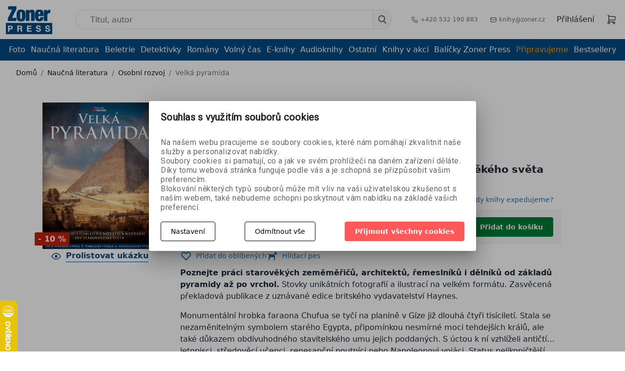

--- FILE ---
content_type: text/html; charset=utf-8
request_url: https://www.zonerpress.cz/velka-pyramida
body_size: 45787
content:






     

<!DOCTYPE html>
<html lang="cs">
<head id="ctl01_LayoutHead"><base href="https://www.zonerpress.cz/inshop/"/>
<meta charset="UTF-8" /><meta name="viewport" content="width=device-width, initial-scale=1.0" /><meta http-equiv="X-UA-Compatible" content="ie=edge" /><meta name="author" content="Autor: Zoner a. s. " /><meta name="robots" content="index,follow" /><link href="https://cdn.jsdelivr.net/npm/bootstrap@5.3.3/dist/css/bootstrap.min.css" rel="stylesheet" integrity="sha384-QWTKZyjpPEjISv5WaRU9OFeRpok6YctnYmDr5pNlyT2bRjXh0JMhjY6hW+ALEwIH" crossorigin="anonymous" />
    <script src="https://cdn.jsdelivr.net/npm/bootstrap@5.3.3/dist/js/bootstrap.bundle.min.js" integrity="sha384-YvpcrYf0tY3lHB60NNkmXc5s9fDVZLESaAA55NDzOxhy9GkcIdslK1eN7N6jIeHz" crossorigin="anonymous" >
</script>
    <script src="https://unpkg.com/@popperjs/core@2" >
</script>
    <meta name="google-site-verification" content="9PuxFQ1qouiZkwB1GMyBn7VyyafoUbaIcynIzz4mDnQ" />
                    <link rel="image_src" href="https://www.zonerpress.cz/inshop/catalogue/products/pictures/001_Bookazine_VELKA-PYRAMIDA---titul-230x297-v4.jpg" /> 
<meta property="og:url" content="https://www.zonerpress.cz/velka-pyramida" />
<meta property="og:type" content="website" />
<meta property="og:title" content="Velká pyramida" />
<meta property="og:description" content="Poznejte práci starověkých zeměměřičů, architektů, řemeslníků i dělníků od základů pyramidy až po vrchol. Stovky unikátních fotografií a ilustrací na velkém ..." />
<meta property="og:image" content="https://www.zonerpress.cz/inshop/catalogue/products/pictures/001_Bookazine_VELKA-PYRAMIDA---titul-230x297-v4.jpg" />  

                
            
            
                        <link rel="next" href="https://www.zonerpress.cz/naucna-literatura/osobni-rozvoj/?pageindex=2">
                              
        
        
    

        
        
    

          
      

                 
      

                
      
<!-- config.HideWizard:  -->

          
      
<script type="text/javascript" >
    var EshopParams={
        'FilterAction' : '',
        'limitedlevels' : 45,
        'Action' : 'DoViewProductDetail',
        'BarTemplate' : "ProductDetailPageable.ascx",
        'SearchCover' : ".block.search .inner",
        'SearchInput' : '#q',
        'Inshop5Templates' : true,
        'firstRun' : true,
        'IsFriendlyFilterEnabled' : "False",
        'view' : {
            'DropDowLevelListType' : false,
            'LevelListFadeIn' : false,
            'HideWizard' : "false",
            'HideDesignerTopBar' : "False"
        },
        'RegType' : "all"
    }
</script>

        
        <script >
          EshopParams.CatalogAction="DoChangeLevel";
          EshopParams.SearchPhrase=false;
        </script>
    



        
    





        
    





              

                   
      

                   
      

                   
      

    
                       
          
  
<link href="https://fonts.googleapis.com/css?family=Open+Sans:400,800&display=swap" rel="stylesheet" /><link href="https://fonts.googleapis.com/css?family=Crete+Round&display=swap" rel="stylesheet" /><link rel="stylesheet" href="https://cdn.jsdelivr.net/npm/svelte-material-ui@4.0.0/bare.min.css" /><link rel="stylesheet" type="text/css" href="/inshop/Layout/Pages/dist/assets/index-DukF6Sc1.css" /><link href="https://cdn.jsdelivr.net/npm/bootstrap@5.3.3/dist/css/bootstrap.min.css" rel="preload" integrity="sha384-QWTKZyjpPEjISv5WaRU9OFeRpok6YctnYmDr5pNlyT2bRjXh0JMhjY6hW+ALEwIH" crossorigin="anonymous" />
            <!-- <link rel="stylesheet" type="text/css" href="/inshop/Layout/Schemata/Inshop5Basic/custom.css"> -->
<style type="text/css">
@media (max-width: 610px) {
    .description-hidden .product-detail--description_text {
        height: auto;
    }
} 
//fix překrytých textů. Dát do buildu!
.selected-linked .product-item-thumb {
  height: auto !important
  }
.product_slider .slick-track {
  align-items: start !important;
}
     .tab-pane.show.active > div {
         position: unset !important;
height: 200px !important
}
#InshopCheckout .buttons-navigation {
justify-content: flex-end;
}
.footer--row:nth-of-type(5) .footer--row_links {
grid-template-columns: repeat(2,minmax(0,1fr));
}
span.Sale {
background-color: #c2220e;
color: #fff;
font-size: 16px;
font-weight: 600;
padding: 4px;
padding-right: 7px;
padding-left: 7px;
border-radius: 3px;
}
.label-Sale {
list-style: none;
}
.product-detail--label.label-Sale {
background-color: #c2220e !important;
}
@media only screen and (min-width: 800px) {
    .info-page h3 {
    text-align: center;
}
.popup {
display: none;
position: fixed;
top: 50%;
left: 50%;
transform: translate(-50%, -50%);
background-color: white;
z-index: 999;
max-width: 30%;
}
.popup img {
  max-width: 100%;
  height: auto;
}
}
.close {
  position: absolute;
  top: 10px;
  right: 10px;
  font-size: 20px;
  cursor: pointer;
}
@media only screen and (max-width: 40em) {
.tpl {
display:none;
}
}
.top_line span {
color: #024983 !important;
}
.top_line {
text-align: center;
background: #f09819;
color: #fff;
padding: 5px;
font-weight: 500;
text-decoration: underline;
}
#CheckoutSteps .InSteps .active {
border-color: rgba(240, 152, 25, 1);
}
.info_msg {
z-index: 999;
background: color(srgb 0.9602 0.7423 0.4194);
width: 100%;
text-align: center;
padding: 10px;
}
.info_msg a {
text-decoration: underline
}
#SubmitOrderLayout h1 {
margin-bottom: 1rem;
}
#SubmitOrderLayout {
text-align: center;
}
@media only screen and (max-width: 40em) {
.header-sub-row .md-container a.level-1 {
color: #014983;
}
.ec-v-form-holder {
height: 460px;
}
#ec_form_5-ed07fd6b07ff0199fabc8509f995f058 .ec-v-form-holder > form {
min-height: auto !important
}
}
.product-detail--price {
flex-direction: row !important;
}
#InvoiceAddress\.TaxID {
text-transform: uppercase;
}
.error_img {
max-width: 10%;
margin-left: auto;
margin-right: auto;
}
.sendAgain {
color: color(srgb 0.0061 0.2871 0.5146);
text-decoration: underline;
}
 .footer--row_links img {
    max-width: 31%;
}
/*fb post u soutěže na mobilu*/
@media only screen and (max-width: 40em){
.fb_post {
    width: 250px !important;
          }
.info-page img {
    max-width: 100% !important;
    }
.info-page h1 {
    padding: 0 !important;
}
}
/* prázdný košík mobil */
@media only screen and (max-width: 40em){
.page-header {
     display:none;
}
p.empty_cart {
    font-size: 21px;
    text-align: center;
    margin-top: 0.5rem;
}
p.empty_gift_range {
    font-weight: 500;
    text-align: center;
}
.empty_gift_range span {
    color: #014983;
}
img.empty_cart_giftbox {
    max-width: 8% !important;
     float: left;
     display: none !important;
}
a.back_button {
    background-color: #ff5858;
    color: #fff;
    padding: 10px;
    font-weight: 500;
    float: right;
    margin-top: 10px;
}
}
/* prázdný košík desktop */
p.empty_cart {
    text-align: center;
    font-size: 25px;
}
img.empty_cart_giftbox {
    max-width: 2%;
    float: left;
    margin-right: 8px;
    margin-top: -2px;
}
a.back_button {
    background-color: #ff5858;
    color: #fff;
    padding: 10px;
    font-weight: 500;
    top: 25px;
    position: relative;
}
li.label-New {
    list-style: none;
    margin-top: 0.7rem;
}
span.news_under {
    background-color: #f1971a!important;
    text-transform: none;
    border-radius: 3px !important;
    height: 30px;
    font-size: 16px;
    padding: 4px;
    color: #fff;
    font-weight: 600;
}
li.IsDiscountToCatprice {
    list-style: none;
    margin-top: -4rem;
}
span.discount {
    background-color: #c2220e;
    color: #fff;
    font-size: 16px;
    font-weight: 600;
    padding: 4px;
    padding-right: 7px;
    padding-left: 7px;
    border-radius: 3px;
}
.basic_price > span {
    color: #000;
    font-size: 15px;
}
span.basic_price {
    color: #000;
    font-size: 15px;
}
.product-detail--price {
    display: flex;
    align-items: flex-start;
    flex-direction: column;
}
span.priceVAT {
    color: #c2220e;
    font-size: 29px;
    font-weight: 700;
}
img.empty_cart_giftbox {
    display: none;
}
/* podnadpis */
h2.subtitle {
    font-size: 1.3rem;
    margin-bottom: 0.5rem;
    margin-top: 0.3rem;
}
.product-detail--labels {
     margin-bottom: 0;
}
@media (max-width: 610px) {
  .product-detail .product_title {
    margin-top: 8px;
    font-size: 22px;
    }
  .product-detail .subtitle {
    font-size: 16px;
  }
}
/* cookies modal */
.cookies-action-button .call2action {
    background: #ff5858!important;
}
svg.mdc-switch__icon.mdc-switch__icon--on {
    background-color: green;
    border-radius: 9px;
    width: 20px !important;
    height: 20px !important;
}
/* 404 page*/
.page-404 img.error_img {
    max-width: 5%;
    float: left;
}
@media (max-width: 40em) {
img.error_img {
    max-width: 20%;
    margin-left: auto;
    margin-right: auto;
}
.main-box-middle {
    background-color: #fff;
    padding-right: 20px;
    padding-left: 20px;
    text-align: center;
    height: 320px;
}
body.page-404 h2 {
    font-size: 20px;
    line-height: normal;
    margin-top: 15px;
}
a.homepage-back {
    background-color: #ff5858;
    color: #fff;
    padding-top: 7px;
    padding-bottom: 9px;
    padding-left: 25px;
    padding-right: 25px;
    font-weight: 600;
}
}
@media (min-width: 1400px) {
body.page-404 .main-box {
    background: #fff;
    width: 73%;
    margin-left: auto;
    margin-right: auto;
}
body.page-404 .main-box-middle {
    position: relative;
}
}
/*tlačítko rezervace*/
.reservationCTA {
    background: #014983 !important;
}
.reservation-ctg {
    background: #014983 !important;
}
.preview-button .btn {
    background: #014983 !important;
}
/* barvy štítků 
.label-SoonInStore {background-color: #000000;}
.label-New {background-color: #f1971a;}
.label-Sign2 {background-color: #137155;}
*/
#pills-review-tab {
display: none;
}
/* kontakty page */
.page-contact .info-page img {
    max-width: 70%;
    padding-top: 0.5rem;
    padding-bottom: 0.5rem;
    float: right;
}
.contacts_1b_right {
    width: auto;
    display: flex;
    flex-direction: column;
}
.contacts_1b_left {
        text-align: justify;
    line-height: 1.2;
}
/* kontakty end*/
.inshop-whisperer-items {
overflow-x: hidden !important;
}
.st_banner_right {
margin-top: 20px;
}
.product-item-thumb img, .product-item-thumb picture {
object-fit: contain !important;
}
.main-page-books-row h3 {
margin-top: 0px;
}
.main-resposnive-list {
    padding: 15px;
}
li.IsDiscountToCatprice {
    list-style: none;
}
.customer_price {
font-size: 20px;
    line-height: 2.25rem;
    --tw-text-opacity: 1;
    color: #DC143C !important;
}
.customer_price strong {
color: #DC143C !important;
}
.product-detail--price span {
margin-left :5px;
}
.subscribe-btn {
    display: flex;
    font-weight: 600;
    font-size: 1.125rem;
    line-height: 1.75rem;
    background: linear-gradient(
272.64deg
, #FF5858 18.29%, #F09819 92.36%);
color: white;
justify-content: center;
padding-top: 10px;
padding-bottom: 10px;
border-radius: 0.375rem;
margin-top: 20px;
}
.zp-subscribe {
    margin-bottom: 25px;
    margin-top: 56px !important;
}
span.subscribe-h {
    font-weight: 600;
    font-size: 23px;
}
img.footer_logo {
    width: 100px;
    float: left;
    margin-right: 34px;
}
.new-cart {
background: white;
} 
.dropdown-menu > li > a, .sub-menu > a, .level-2 > a {
font-size: 17px;
font-weight: 300;
padding: 10px;
z-index: 999;
text-align: center;
display: block;
}
.dropdown-menu > li  {
  position: relative;
 text-align: center;
}
.dropdown-menu > li:after  {
  content: '';
  position: absolute;
  width: 80%;
  transform: scaleX(0);
  height: 2px;
  bottom: 0;
  left: 10%;
  background-color: #F09819;
  transform-origin: center;
  transition: transform 0.25s ease-out;
}
.dropdown-menu > li:hover:after {
  transform: scaleX(1);
  transform-origin: center;
}
li.sub-menu  {
  position: relative;
 text-align: center;
}
li.sub-menu:after  {
  content: '';
  position: absolute;
  width: 80%;
  transform: scaleX(0);
  height: 2px;
  bottom: 0;
  left: 10%;
  background-color: #F09819;
  transform-origin: center;
  transition: transform 0.25s ease-out;
}
li.sub-menu:hover:after  {
  transform: scaleX(1);
  transform-origin: center;
}
li.account-logout {
margin-bottom: 10px;
}
li.sub-menu a {
    border-bottom: 1px #c0c8d9 solid;
    width: 80%;
    left: 10%;
    position: relative;
    margin-bottom: 10px;
}
li.sub-menu a:hover {
 border-bottom: transparent;
t
}
div.rating {
display: none !important;
}
.main-crossroad-item {
height: 65px;
}
.info-page {
text-align: center;
padding:2rem !important;
}
.info-page ul li {
    list-style: none;
}
.summary-block p small {
    display: none;
}
.btn.cta.vyp, .btn.cta.md.vyp {
    background: linear-gradient(272.64deg, #B5AFAF 18.29%, #B3B0AB 92.36%);
}
.btn.cta.vyp:hover, .btn.cta.md.vyp:hover {
  --tw-shadow: none;
  box-shadow: none;
}
.header-sub-row {
    border-bottom: 1px solid #0f00ff2e;
    font-weight: 500;
}
.sum-price {
color: red;
font-weight: 600;
}
.product-detail--price {
flex-wrap: wrap;
}
.delivery-list label{
    display: inline-block!important;
    width: 90%;
}
.delivery-list .d-inline-block{
float:right;
}
.pagination a {
width: 30px;
height: 34px;
}
.header-blocks a:hover {
    color: #f09819;
    transition: 500ms;
}
.header-blocks a:hover {
    color: #f09819;
    transition: 500ms;
}
.product-detail--description_text ul {
list-style: circle !important;
}
.e-alternative--details ul {
display: none;
}
#iEModal {
    position: fixed;
    top: 0;
    right: 0;
    bottom: 0;
    left: 0;
    z-index: 1050;
    outline: 0;
    display: none;
}
.ieModalCover {
    position: absolute;
    background-color: #fff;
    top: 250px;
    z-index: 1050;
    padding: 30px;
    text-align: center;
    left: 50%;
    margin-left: -220px;
}
.ieModalCoverShadow {
    position: fixed;
    top: 0;
    right: 0;
    bottom: 0;
    left: 0;
    z-index: 1040;
    background-color: #000;
    opacity: .8;
}
#BookmarkedProducts a.btn {
display: none;
}
#OrdersLayout .single-page {
  max-width: 100%;
}
#OrdersLayout table {
  margin-top: 6px;
  margin-bottom: 6px;
  width: 100%;
}
#OrdersLayout table td, #OrdersLayout table th {
  vertical-align: middle;
  padding: 4px;
}
#OrdersLayout table td {}
#OrdersLayout table .price p {
  margin-bottom: 0;
}
#OrdersLayout table .price p   p {
  font-size: 13px;
  line-height: 1.2em;
  display: block;
  color: #666;
}
#OrdersLayout .tables-header {
  background-color: #f2f5f8;
  font-weight: 600;
  display: none;
}
@media(max-width: 599px) {
  #OrdersLayout table td {
    float: left;
    width: 50%;
  }
  #OrdersLayout table td.Orders_Index {
    width: 100%;
    background-color: #f2f5f8;
    text-align: center;
  }
}
@media(max-width: 399px) {
  #OrdersLayout table td {
    width: 100%;
  }
}
@media(min-width: 601px) {
  #OrdersLayout .tables-header {
    display: table-row;
  }
}
#BuyedFiles {
  padding-bottom: 60px;
}
#BuyedFiles ul li {
  padding-top: 6px;
  padding-bottom: 6px;
  border-bottom: solid 1px #EEE;
}
#OrderDetailLayout table {
  width: 100%;
}
#OrderDetailLayout .details {
  padding-top: 8px;
  padding-bottom: 8px;
}
#OrderDetailLayout td, #OrderDetailLayout th {
  vertical-align: middle;
  padding: 4px;
}
#OrderDetailLayout td {}
#OrderDetailLayout .table-body {
  border-bottom: solid 1px #EEE;
}
#OrderDetailLayout .MobileDesc {
  display: block;
  font-weight: 600;
}
#OrderDetailLayout .table-header {
  background-color: #f2f5f8;
  font-weight: 600;
  display: none;
}
@media(max-width: 599px) {
  #OrderDetailLayout td {
    float: left;
    width: 100%;
  }
}
@media(min-width: 601px) {
  #OrderDetailLayout .MobileDesc {
    display: none;
  }
}
@media(min-width: 601px) {
  #OrderDetailLayout .table-header {
    display: table-row;
  }
}
#OrdersLayout a:hover {
    text-decoration: none;
}
#OrdersLayout a {
    color: #037bc4;
    text-decoration: underline;
}
#OrdersLayout #DashBoard, #OrderDetailLayout #DashBoard{
    --tw-bg-opacity: 1;
    background-color: rgba(255, 255, 255, var(--tw-bg-opacity));
    border-radius: 0.375rem;
    margin-top: 1.25rem;
    padding: 1rem;
    --tw-shadow: 0 20px 25px -5px rgba(0, 0, 0, 0.1), 0 10px 10px -5px rgba(0, 0, 0, 0.04);
    box-shadow: var(--tw-ring-offset-shadow, 0 0 #0000), var(--tw-ring-shadow, 0 0 #0000), var(--tw-shadow);
}
#OrdersLayout .table-body {
    border-bottom: 1px solid #e5e5e5;
}
#OrdersLayout .pagination li.active a 
 {
    background: aliceblue;
    color: black;
    text-decoration: none;
}
#OrdersLayout .pagination li.active a:hover 
 {
    background: rgba(243, 244, 246, var(--tw-bg-opacity));
}
#OrderDetailLayout td{
padding: 6px!important;
}
/* responzivita */
@media (max-width: 40em) {
.header-block-right > div {
    margin-left: 1rem;
    margin-right: 1rem;
}
.pagination {
    display: none;
}
.zp-subscribe {
    margin-left: 15%;
}
.st_banner_right {
    margin-top: 20px;
    position: relative;
    left: 15%;
}
.product-detail--labels {
    margin-bottom: 0;
}
.product-detail--buy a.btn.cta {
    margin-left: 1rem;
}
.product-detail--bookmark {
    margin-left: 1rem;
    margin-right: 0rem;
}
#product {
    margin-top: 0.5rem;
}
.product-detail--details {
    margin-bottom: 0rem;
}
.product-detail--price {
    flex-direction: column;
    line-height: 30px;
    align-items: center;
}
.product-detail--description_text ul {
    list-style: circle !important;
    margin-left: 15px;
    margin-right: 15px;
    text-align: justify;
}
.mb-3 {
    margin-bottom: 0.75rem;
    display: flex;
}
}
.copyright p {
    background-color: #fff;
    text-align: center;
    padding: 8px;
}
.copyright > p a {
    text-decoration: underline;
    color: #014983;
}
.cookie-line {
  display: none;
  position: fixed;
  bottom: 0;
  left: 0;
  right: 0;
  z-index: 200;
  color: white;
  padding: 10px;
  background-color: #3d4951;
}
.eu-cookies .cookie-line {
  display: block;
}
.cookie-line .container {
  display: flex;
  align-items: center;
  justify-content: center;
}
.cookie-line p {
  font-size: 13px;
  margin-right: 20px;
}
.cookie-line a {
  color: white;
}
.product-tabs {
 margin-top:40px
}
.product-tabs .form-tab {
 max-width:540px;
}
.product-tabs .form-tab textarea {
 height:140px
}
.changecolor .nav-link.active:after{color: #000000 !important; font-weight: bold; animation: blinker 2s linear infinite; background-color: #1d3c84 !important;}
.changecolor a{color: #000000 !important; font-weight: bold; animation: blinker 2s linear infinite; color: #1d3c84 !important;}
 @keyframes blinker {  
  50% { opacity: 0; }
}
.souhlas {
margin: 0px 10px 10px 0px;
}
.answer2 {
    width:85px;
    --tw-text-opacity: 1;
    color: rgba(255, 255, 255, var(--tw-text-opacity));
    background: linear-gradient(272.64deg, #adb1b9 18.29%, #7b7c80 92.36%);
    padding-left: 1.25rem;
    padding-right: 1.25rem;
    padding-top: 0.625rem;
    padding-bottom: 0.625rem;
    border-radius: 0.375rem;
    font-size: 0.875rem;
    line-height: 1.25rem;
}
.souhlas_odkaz{
    color: rgba(10, 92, 227, 0.79);
    text-decoration: underline;
}
.show-on-mobile .next-button {
padding-bottom: 5px;
}
@media (max-width: 800px) {
#InshopCheckout .summary.show-on-desktop{
      display: none
  }
    }
    @media (min-width: 801px) {
#InshopCheckout .summary.show-on-mobile1{
      display: none
  }
    }
.page-Main .picture_labels, .page-Catalogue .picture_labels{
    position: absolute;
    z-index: 1;
    left: 0;
    bottom: 0;		
    display: block;
}
}
.label-Sign10{
    background-color: #d0953c!important;
    color: #fff;
}
span.Bestseller{
    background-color: #d0953c;
    color: #fff;
    font-size: 16px;
    font-weight: 600;
    padding: 4px;
    padding-right: 7px;
    padding-left: 7px;
    border-radius: 3px;
}
.page-Main li.IsDiscountToCatprice , .page-Catalogue li.IsDiscountToCatprice{
    list-style: none;
    margin-top: 0!important;
}
li.label-Bestseller {
    list-style: none;
}
.picture_labels li{
    margin-bottom: 8px;
}
.product-item-buy .cta, .detailAdd {
    border-radius: 2px;
}
.picture_labels {
position: relative;
right: 1rem;
}
.product-item-details h5 a {
  hyphens: auto;
}
.main-page--ebooks .celection-item--details { 
   margin-top: 12px;
  margin-bottom: 12px;
  padding-left: 0;
  }
.product-detail--box.preparing{
gap:3rem;
}
.option-text {
  margin-left: 108px;
  color: gray;
}
</style>
        
            <script >
gtag('consent', 'default', {
  'ad_storage': 'denied',
  'ad_user_data': 'denied',
  'ad_personalization': 'denied',
  'analytics_storage': 'denied'
});
            </script>
        
    <script >
        var freePostageLimit=700;
        var freeGiftLimit=400;
    </script>
<script >
        (function (w,d,s,o,f,js,fjs) {
            w['ecm-widget']=o;w[o]=w[o] || function () { (w[o].q=w[o].q || []).push(arguments) };
            js=d.createElement(s), fjs=d.getElementsByTagName(s)[0];
            js.id='10-b87b958d61baa85a6fa011ee4e3a4f75'; js.dataset.a='zonerpress'; js.src=f; js.async=1; fjs.parentNode.insertBefore(js, fjs);
        }(window, document, 'script', 'ecmwidget', 'https://d70shl7vidtft.cloudfront.net/widget.js'));
    </script>
    <script >
        (function (w,d,s,o,f,js,fjs) {
            w['ecm-widget']=o;w[o]=w[o] || function () { (w[o].q=w[o].q || []).push(arguments) };
            js=d.createElement(s), fjs=d.getElementsByTagName(s)[0];
            js.id='11-5e98f8ef6dfe00cb568981584ec149e7'; js.dataset.a='zonerpress'; js.src=f; js.async=1; fjs.parentNode.insertBefore(js, fjs);
        }(window, document, 'script', 'ecmwidget', 'https://d70shl7vidtft.cloudfront.net/widget.js'));
    </script>
  <!--  <script>
function closePopup() {
  document.getElementById('popup').style.display='none';
  document.body.style.filter='none'; // Zrušení rozmazání na těle stránky
  document.cookie="popupClosed=true; expires=" + new Date(new Date().getTime() + 30 * 24 * 60 * 60 * 1000).toUTCString() + "; path=/";
}
window.onload=function() {
  if (document.cookie.indexOf("popupClosed=true") === -1) {
    document.getElementById('popup').style.display='block';
    document.body.style.filter='blur(2px)'; // Použití rozmazání pouze na tělo stránky
  }
}
    </script> -->
    <!--pop-up okno banner newsletter-->
            <script >
(function (w,d,s,o,f,js,fjs) {
            w['ecm-widget']=o;w[o]=w[o] || function () { (w[o].q=w[o].q || []).push(arguments) };
            js=d.createElement(s), fjs=d.getElementsByTagName(s)[0];
            js.id='10-b87b958d61baa85a6fa011ee4e3a4f75'; js.dataset.a='zonerpress'; js.src=f; js.async=1; fjs.parentNode.insertBefore(js, fjs);
            }(window, document, 'script', 'ecmwidget', 'https://d70shl7vidtft.cloudfront.net/widget.js'));
            </script>
    <!--konec pop-up okno banner newsletter-->


<meta name="description" content="

Poznejte práci starověkých zeměměřičů, architektů, řemeslníků i dělníků od základů pyramidy až po vrchol. Stovky unikátních fotografií a ilustrací..." />
<meta name="keywords" content="velká kniha historie,historie,pyramida" />
<title>
	
        Velká pyramida | Osobní rozvoj |ZonerPress.cz
   
</title>
<!-- Smartsupp Live Chat script -->
<script type="text/javascript" >
var _smartsupp=_smartsupp || {};
_smartsupp.key='da31c9c90098c00a0375e5ca1fe2f81338c8e30d';
window.smartsupp||(function(d) {
    var s,c,o=smartsupp=function(){ o._.push(arguments)};o._=[];
    s=d.getElementsByTagName('script')[0];c=d.createElement('script');
    c.type='text/javascript';c.charset='utf-8';c.async=true;
    c.src='//www.smartsuppchat.com/loader.js?';s.parentNode.insertBefore(c,s);
})(document);

</script>
</head>
<body class="page-ProductDetailPageable">
<!-- Google Tag Manager (noscript) -->
<noscript><iframe src="https://www.googletagmanager.com/ns.html?id=GTM-PHKXWFP"
height="0" width="0" style="display:none;visibility:hidden"></iframe></noscript>
<!-- End Google Tag Manager (noscript) -->
      <!-- Ecomail starts -->
      <script type="text/javascript" >
      ;(function(p,l,o,w,i,n,g){if(!p[i]){p.GlobalSnowplowNamespace=p.GlobalSnowplowNamespace||[];
      p.GlobalSnowplowNamespace.push(i);p[i]=function(){(p[i].q=p[i].q||[]).push(arguments)
      };p[i].q=p[i].q||[];n=l.createElement(o);g=l.getElementsByTagName(o)[0];n.async=1;
      n.src=w;g.parentNode.insertBefore(n,g)}}(window,document,"script","//d70shl7vidtft.cloudfront.net/ecmtr-2.4.2.js","ecotrack"));
      window.ecotrack('newTracker', 'cf', 'd2dpiwfhf3tz0r.cloudfront.net', { /* Initialise a tracker */
        appId: 'zonerpress'
      });
      window.ecotrack('setUserIdFromLocation', 'ecmid');
      window.ecotrack('trackPageView');
      </script>
      <!-- Ecomail stops -->

    
    
            
                
            
    <!-- BarTemplate: ProductDetailPageable.ascx  -->
    <!-- IDlevel: 45  -->
    <style>
.topInfo {
background-color: navajowhite;
height: 2rem;
justify-content: center;
align-items: center;
color: #024983;
text-align: center;
text-decoration: underline;
display: none;
}
</style>
<!-- dát ven ve čtvrtek v 11h -->
<header id="mainHeader">
   <div class="topInfo">Dne 25. 3. 2025 nebude z technických důvodů možný osobní odběr ani odeslání zboží. Děkujeme za pochopení.
</div>
        <div class="main-header">
            <div class="md-container">
                <div class="header-blocks">
                    <div class="header-block--logo">
                        <a href="/"><img src="/inshop/Layout/Pages/dist/src/img/zoner_press_logo_bordernone.png" alt=""></a>
                    </div>
                    <div class="header-block-search" id="sechcover">
                        <form id="ctl01_ctl57_ctl00_simplesearch" method="get" action="/inshop/scripts/search.aspx">
<div>

                            <input type="hidden" name="ordertype" value="desc">
                            <input type="hidden" name="Ordering" value="DateAdd">
                        <input name="q" type="text" id="q" autocomplete="off" placeholder="Titul, autor" class="header__search--input" />
                            <button class="search-button" id="searchSubmit" type="submit">
                               <svg width="18" height="18" viewBox="0 0 18 18" fill="none" xmlns="http://www.w3.org/2000/svg">
<path fill-rule="evenodd" clip-rule="evenodd" d="M12.75 7.25C12.75 10.0114 10.5114 12.25 7.75 12.25C4.98858 12.25 2.75 10.0114 2.75 7.25C2.75 4.48858 4.98858 2.25 7.75 2.25C10.5114 2.25 12.75 4.48858 12.75 7.25ZM11.344 13.2582C10.2934 13.8879 9.064 14.25 7.75 14.25C3.88401 14.25 0.75 11.116 0.75 7.25C0.75 3.38401 3.88401 0.25 7.75 0.25C11.616 0.25 14.75 3.38401 14.75 7.25C14.75 9.07761 14.0496 10.7416 12.9026 11.9883L16.9571 16.0429C17.3476 16.4334 17.3476 17.0666 16.9571 17.4571C16.5666 17.8476 15.9334 17.8476 15.5429 17.4571L11.344 13.2582Z" fill="#5E5E5E"/>
</svg>
                            </button>
                            <div id="zpwhisperer">
                            </div>
                        </div>
</form>
                    </div>
                    <div class="header-block-contacts">
                        <ul>
                            <li>
                               <a href="tel: +420 532 190 883" > <img src="/inshop/Layout/Pages/dist/src/svg/phone.svg" > +420 532 190 883</a>
                            </li>
                            <li>
                               <a href="mailto: knihy@zoner.cz" > <img src="/inshop/Layout/Pages/dist/src/svg/mail.svg" > knihy@zoner.cz</a>
                            </li>
                        </ul>
                    </div>
                    <div class="header-block-right">
                        <div class="header-block-right--login">
                            
                                       <a class="log-in-action" href="/prihlasit" >Přihlášení</a>
                                    
                        </div>
                    
                    
                        <div class="header-block-right--cart" id="header-block-right--cart">
                        </div>
 <div class="mobile-sub-row--hamburger">
                        <div id="hamburger-dropdown">
                            <div id="toogleNav" class="nav-icon">
                                <div></div>
                            </div>
                        </div>
                    </div>
                       <!-- <div class="currency-menu" id="currency-menu">
	<a type="button" class="ico ico-drop-down" data-toggle="dropdown" href="#">
		<span>(CZK)</span>
         <svg xmlns="http://www.w3.org/2000/svg" class="h-5 w-5" viewBox="0 0 20 20" fill="currentColor">
  <path fill-rule="evenodd" d="M14.707 12.707a1 1 0 01-1.414 0L10 9.414l-3.293 3.293a1 1 0 01-1.414-1.414l4-4a1 1 0 011.414 0l4 4a1 1 0 010 1.414z" clip-rule="evenodd"></path>
</svg>
	</a>
	<ul class="dropdown-menu bdr" role="menu" aria-labelledby="currency-dropdown-menu">
	    
	               <li><a href="scripts/shop.aspx?action=dochangecurrency&amp;CurrID=1"><span>Česká koruna</span></a></li>
	           
	               <li><a href="scripts/shop.aspx?action=dochangecurrency&amp;CurrID=7"><span>EURO</span></a></li>
	            
	</ul>
                        </div>-->
                    </div>
                </div>
            </div>
        </div>
        <div class="header-sub-row">
            <div class="md-container">
                <div class="mobile-sub-row">
                    <div class="mobile-sub-row--search">
                         <form id="ctl01_ctl57_ctl00_simplesearchMobile" method="get" action="/inshop/scripts/search.aspx">
<div>

                            <input type="hidden" name="ordertype" value="desc">
                            <input type="hidden" name="Ordering" value="DateAdd">
                            <input name="q" type="text" id="q" autocomplete="off" placeholder="Titul, autor" class="header__search--input" />
                            <button class="search-button" type="submit">
                                <svg width="18" height="18" viewBox="0 0 18 18" fill="none" xmlns="http://www.w3.org/2000/svg">
                                    <path fill-rule="evenodd" clip-rule="evenodd" d="M12.75 7.25C12.75 10.0114 10.5114 12.25 7.75 12.25C4.98858 12.25 2.75 10.0114 2.75 7.25C2.75 4.48858 4.98858 2.25 7.75 2.25C10.5114 2.25 12.75 4.48858 12.75 7.25ZM11.344 13.2582C10.2934 13.8879 9.064 14.25 7.75 14.25C3.88401 14.25 0.75 11.116 0.75 7.25C0.75 3.38401 3.88401 0.25 7.75 0.25C11.616 0.25 14.75 3.38401 14.75 7.25C14.75 9.07761 14.0496 10.7416 12.9026 11.9883L16.9571 16.0429C17.3476 16.4334 17.3476 17.0666 16.9571 17.4571C16.5666 17.8476 15.9334 17.8476 15.5429 17.4571L11.344 13.2582Z" fill="#5E5E5E"/>
                                </svg>
                            </button>
                        </div>
</form>
                    </div>
                </div>
                <div class="header-sub--main_levels">
                                     <ul id="T1_Levels"><li class="level-1 has-children"><a href="/foto/" class="level-1 has-children" id="T1_LevelsLevelId-40">Foto</a><ul id="T1_LevelssubLevelId-40" class="sub-menu level-2 has-children"><li class="sub-menu level-2"><a href="/foto/fotografie/" class="sub-menu level-2" id="T1_LevelsLevelId-41">Fotografie</a></li><li class="sub-menu level-2"><a href="/foto/fototechnika/" class="sub-menu level-2" id="T1_LevelsLevelId-68">Fototechnika</a></li><li class="sub-menu level-2"><a href="/foto/grafika/" class="sub-menu level-2" id="T1_LevelsLevelId-42">Grafika</a></li><li class="sub-menu level-2"><a href="/foto/fotokurzy/" class="sub-menu level-2" id="T1_LevelsLevelId-73">Fotokurzy</a></li></ul><a class="collapse collapsed" data-toggle="collapse" data-parent="#T1_LevelssubLevelId-39" href="#T1_LevelssubLevelId-40"></a></li><li class="level-1 has-children parentOfSelected"><a href="/naucna-literatura/" class="level-1 has-children parentOfSelected" id="T1_LevelsLevelId-43">Naučná literatura</a><ul id="T1_LevelssubLevelId-43" class="sub-menu level-2 has-children parentOfSelected"><li class="sub-menu level-2"><a href="/naucna-literatura/o-jidle/" class="sub-menu level-2" id="T1_LevelsLevelId-75">O jídle</a></li><li class="sub-menu level-2"><a href="/naucna-literatura/zivotni-styl/" class="sub-menu level-2" id="T1_LevelsLevelId-44">Životní styl</a></li><li class="sub-menu level-2 selected"><a href="/naucna-literatura/osobni-rozvoj/" class="sub-menu level-2 selected" id="T1_LevelsLevelId-45"><span class='selected'>Osobní rozvoj</span></a></li><li class="sub-menu level-2"><a href="/naucna-literatura/zdravi/" class="sub-menu level-2" id="T1_LevelsLevelId-46">Zdraví</a></li><li class="sub-menu level-2"><a href="/naucna-literatura/finance/" class="sub-menu level-2" id="T1_LevelsLevelId-47">Finance</a></li><li class="sub-menu level-2"><a href="/naucna-literatura/technika-a-web/" class="sub-menu level-2" id="T1_LevelsLevelId-70">Technika a Web</a></li><li class="sub-menu level-2"><a href="/naucna-literatura/historie/" class="sub-menu level-2" id="T1_LevelsLevelId-71">Historie</a></li><li class="sub-menu level-2"><a href="/naucna-literatura/biografie/" class="sub-menu level-2" id="T1_LevelsLevelId-94">Biografie</a></li></ul><a class="collapse collapsed" data-toggle="collapse" data-parent="#T1_LevelssubLevelId-39" href="#T1_LevelssubLevelId-43"></a></li><li class="level-1 has-children"><a href="/beletrie/" class="level-1 has-children" id="T1_LevelsLevelId-90">Beletrie</a><ul id="T1_LevelssubLevelId-90" class="sub-menu level-2 has-children"><li class="sub-menu level-2"><a href="/beletrie/beletrie/" class="sub-menu level-2" id="T1_LevelsLevelId-54">Beletrie</a></li><li class="sub-menu level-2"><a href="/beletrie/bl/" class="sub-menu level-2" id="T1_LevelsLevelId-91">BL</a></li><li class="sub-menu level-2"><a href="/beletrie/humor-a-satira/" class="sub-menu level-2" id="T1_LevelsLevelId-93">Humor a satira</a></li></ul><a class="collapse collapsed" data-toggle="collapse" data-parent="#T1_LevelssubLevelId-39" href="#T1_LevelssubLevelId-90"></a></li><li class="level-1 has-children"><a href="/detektivky/" class="level-1 has-children" id="T1_LevelsLevelId-83">Detektivky</a><ul id="T1_LevelssubLevelId-83" class="sub-menu level-2 has-children"><li class="sub-menu level-2"><a href="/detektivky/detektivka/" class="sub-menu level-2" id="T1_LevelsLevelId-84">Detektivka</a></li><li class="sub-menu level-2"><a href="/detektivky/mystery/" class="sub-menu level-2" id="T1_LevelsLevelId-85">Mystery</a></li><li class="sub-menu level-2"><a href="/detektivky/thriller/" class="sub-menu level-2" id="T1_LevelsLevelId-86">Thriller</a></li><li class="sub-menu level-2"><a href="/detektivky/horor/" class="sub-menu level-2" id="T1_LevelsLevelId-87">Horor</a></li><li class="sub-menu level-2"><a href="/detektivky/young-adult/" class="sub-menu level-2" id="T1_LevelsLevelId-89">Young Adult</a></li></ul><a class="collapse collapsed" data-toggle="collapse" data-parent="#T1_LevelssubLevelId-39" href="#T1_LevelssubLevelId-83"></a></li><li class="level-1 has-children"><a href="/romany/" class="level-1 has-children" id="T1_LevelsLevelId-92">Romány</a><ul id="T1_LevelssubLevelId-92" class="sub-menu level-2 has-children"><li class="sub-menu level-2"><a href="/romany/lgbt-romance/" class="sub-menu level-2" id="T1_LevelsLevelId-95">LGBT romance</a></li></ul><a class="collapse collapsed" data-toggle="collapse" data-parent="#T1_LevelssubLevelId-39" href="#T1_LevelssubLevelId-92"></a></li><li class="level-1 has-children"><a href="/volny-cas/" class="level-1 has-children" id="T1_LevelsLevelId-48">Volný čas</a><ul id="T1_LevelssubLevelId-48" class="sub-menu level-2 has-children"><li class="sub-menu level-2"><a href="/volny-cas/tvoreni/" class="sub-menu level-2" id="T1_LevelsLevelId-50">Tvoření</a></li><li class="sub-menu level-2"><a href="/volny-cas/pro-deti/" class="sub-menu level-2" id="T1_LevelsLevelId-74">Pro děti</a></li><li class="sub-menu level-2"><a href="/volny-cas/komiks-a-manga/" class="sub-menu level-2" id="T1_LevelsLevelId-72">Komiks a Manga</a></li><li class="sub-menu level-2"><a href="/volny-cas/kresleni-a-malovani/" class="sub-menu level-2" id="T1_LevelsLevelId-49">Kreslení a malování</a></li><li class="sub-menu level-2"><a href="/volny-cas/omalovanky/" class="sub-menu level-2" id="T1_LevelsLevelId-69">Omalovánky</a></li><li class="sub-menu level-2"><a href="/volny-cas/hudba/" class="sub-menu level-2" id="T1_LevelsLevelId-77">Hudba</a></li><li class="sub-menu level-2"><a href="/volny-cas/inspirativni-karty/" class="sub-menu level-2" id="T1_LevelsLevelId-55">Inspirativní karty</a></li><li class="sub-menu level-2"><a href="/volny-cas/pranicka/" class="sub-menu level-2" id="T1_LevelsLevelId-81">Přáníčka</a></li><li class="sub-menu level-2"><a href="/volny-cas/ostatni/" class="sub-menu level-2" id="T1_LevelsLevelId-51">Ostatní</a></li></ul><a class="collapse collapsed" data-toggle="collapse" data-parent="#T1_LevelssubLevelId-39" href="#T1_LevelssubLevelId-48"></a></li><li class="level-1 has-children"><a href="/e-knihy/" class="level-1 has-children" id="T1_LevelsLevelId-56">E-knihy</a><ul id="T1_LevelssubLevelId-56" class="sub-menu level-2 has-children"><li class="sub-menu level-2"><a href="/e-knihy/fotografie-a-grafika/" class="sub-menu level-2" id="T1_LevelsLevelId-60">Fotografie a grafika</a></li><li class="sub-menu level-2"><a href="/e-knihy/naucna-literatura/" class="sub-menu level-2" id="T1_LevelsLevelId-62">Naučná literatura</a></li><li class="sub-menu level-2"><a href="/e-knihy/volny-cas/" class="sub-menu level-2" id="T1_LevelsLevelId-61">Volný čas</a></li><li class="sub-menu level-2"><a href="/e-knihy/ostatni/" class="sub-menu level-2" id="T1_LevelsLevelId-59">Ostatní</a></li><li class="sub-menu level-2"><a href="/e-knihy/detektivky/" class="sub-menu level-2" id="T1_LevelsLevelId-88">Detektivky</a></li></ul><a class="collapse collapsed" data-toggle="collapse" data-parent="#T1_LevelssubLevelId-39" href="#T1_LevelssubLevelId-56"></a></li><li class="level-1"><a href="/audioknihy/" class="level-1" id="T1_LevelsLevelId-96">Audioknihy</a></li><li class="level-1 has-children"><a href="/ostatni/" class="level-1 has-children" id="T1_LevelsLevelId-52">Ostatní</a><ul id="T1_LevelssubLevelId-52" class="sub-menu level-2 has-children"><li class="sub-menu level-2"><a href="/ostatni/darkove-poukazy/" class="sub-menu level-2" id="T1_LevelsLevelId-82">Dárkové poukazy</a></li></ul><a class="collapse collapsed" data-toggle="collapse" data-parent="#T1_LevelssubLevelId-39" href="#T1_LevelssubLevelId-52"></a></li><li class="level-1 has-children"><a href="/knihy-v-akci/" class="level-1 has-children" id="T1_LevelsLevelId-64">Knihy v akci</a><ul id="T1_LevelssubLevelId-64" class="sub-menu level-2 has-children"><li class="sub-menu level-2"><a href="/knihy-v-akci/vyprodej/" class="sub-menu level-2" id="T1_LevelsLevelId-65">Výprodej</a></li><li class="sub-menu level-2"><a href="/knihy-v-akci/2.-jakost/" class="sub-menu level-2" id="T1_LevelsLevelId-57">2. jakost</a></li></ul><a class="collapse collapsed" data-toggle="collapse" data-parent="#T1_LevelssubLevelId-39" href="#T1_LevelssubLevelId-64"></a></li><li class="level-1"><a href="/balicky-zoner-press/" class="level-1" id="T1_LevelsLevelId-58">Balíčky Zoner Press</a></li><li class="level-1"><a href="/pripravujeme/" class="level-1" id="T1_LevelsLevelId-63">Připravujeme</a></li><li class="level-1"><a href="/bestsellery/" class="level-1" id="T1_LevelsLevelId-78">Bestsellery</a></li></ul>
                </div>
            </div>
        </div>
</header>
  <div id="mobile-levels" style="display: none;">
</div> 

    <div class="main-bar" id="ProductDetailPageableLayout">
        
<!-- Heureka.cz PRODUCT DETAIL script --> 
<script >
    (function(t, r, a, c, k, i, n, g) {t['ROIDataObject']=k; t[k]=t[k]||function(){(t[k].q=t[k].q||[]).push(arguments)},t[k].c=i;n=r.createElement(a), g=r.getElementsByTagName(a)[0];n.async=1;n.src=c;g.parentNode.insertBefore(n,g) })(window, document, 'script', '//www.heureka.cz/ocm/sdk.js?version=2&page=product_detail', 'heureka', 'cz'); 
</script>
<!-- End Heureka.cz PRODUCT DETAIL script --> 
<script type="text/javascript" src="//e.issuu.com/embed.js" async="true" >
</script>
<script >
    console.log('249');
    fbq('track', 'ViewContent', {
  content_ids: ['2364'], // 'REQUIRED': array of product IDs
  content_type: 'product', // RECOMMENDED: Either product or product_group based on the content_ids or contents being passed.
});
 /*   var fb_items=[];
    fb_items.push({
        content_ids_push: ['2364'], 
        content_type_push: 'product',
    })
function fb_add_to_cart() {
    var eventData={
        content_ids: fb_items[0].content_ids_push,
        content_type: fb_items[0].content_type_push,
    };
    fbq('track', 'AddToCart', eventData);
    console.log(eventData)
} */
fbq('track', 'AddToCart', {
  content_ids: ['2364'], // 'REQUIRED': array of product IDs
  content_type: 'product', // RECOMMENDED: Either product or product_group based on the content_ids or contents being passed.
});
</script>
<div class="md-container md-container--product-page">    
    		<div id="breadcrumb">
				<div class="breadcrumb">
					<div class="inner">
						<span><a href="/" class="home">Domů</a></span>
						<span>/</span>
						<span><a href="/naucna-literatura/">Naučn&#225; literatura</a></span><span>/</span><span><a title="Osobní rozvoj nabízí knihy, které vám pomohou růst a dosáhnout vašich cílů. Najdete zde tituly zaměřené na rozvoj sebevědomí, zlepšení komunikace, time management, zvládání stresu a budování pozitivních návyků. Ať už chcete posílit svou kariéru, zlepšit vztahy, nebo objevit nový smysl života, naše knihy vám poskytnou praktické rady a inspiraci pro trvalý růst a seberealizaci." href="/naucna-literatura/osobni-rozvoj/">Osobn&#237; rozvoj</a></span><span>/</span><span>Velk&#225; pyramida</span>
					</div> <!-- inner -->
				</div> <!-- breadcrumb -->
		</div> <!-- breadcrumb -->
    
    <div>
    </div>
    <div id="product">        
        <div class="product-detail">
        
        <div class="product-detail--box mobile-hidden">
                   
            <div class="product-detail--thumb mobile-hidden">                
                                        
                        <img src='https://www.zonerpress.cz/inshop/catalogue/products/pictures/001_Bookazine_VELKA-PYRAMIDA---titul-230x297-v4.jpg' />                         
                        <span class="picture_labels"> 
                             
                                                                          
                                              <li class="discount-value IsDiscountToCatprice" style="margin-top: -2rem;">                                        
                                                  <p>
                                                      <span class="discount">                                                                                                                - 
                                                          10 %                                                                    
                                              </li>                              
                                                    
                                 
                        </span><!--picture_labels-->
                                
            </div>  
            <div class="product-detail--bookmark">                        
                <span class="exampleAction">                                     
                <svg width="24" height="24" viewBox="0 0 24 24" fill="none" xmlns="http://www.w3.org/2000/svg">
                <g clip-path="url(#clip0_25_85)">
                <path d="M10 12C10 12.5304 10.2107 13.0391 10.5858 13.4142C10.9609 13.7893 11.4696 14 12 14C12.5304 14 13.0391 13.7893 13.4142 13.4142C13.7893 13.0391 14 12.5304 14 12C14 11.4696 13.7893 10.9609 13.4142 10.5858C13.0391 10.2107 12.5304 10 12 10C11.4696 10 10.9609 10.2107 10.5858 10.5858C10.2107 10.9609 10 11.4696 10 12Z" fill="#074980" stroke="#074980" stroke-width="1.5" stroke-linecap="round" stroke-linejoin="round"/>
                <path d="M21 12C18.6 16 15.6 18 12 18C8.4 18 5.4 16 3 12C5.4 8 8.4 6 12 6C15.6 6 18.6 8 21 12Z" stroke="#074980" stroke-width="1.5" stroke-linecap="round" stroke-linejoin="round"/>
                </g>
                <defs>
                <clipPath id="clip0_25_85">
                <rect width="24" height="24" fill="white"/>
                </clipPath>
                </defs>
                </svg>
                            <span class="blue-text" style="margin-left:0.5rem"><a class="exampleLink" href="#exampleAnchor">Prolistovat ukázku</a>
                </span>                                
                </span>                                            
            </div>
        </div>          
            <div class="product-detail--details">
            <div class="mobile-hidden">                
                <ul class="product-detail--labels">
                      
                     
                
                <!-- -->
                
                
                
                
                
                
                
                        <li class="product-detail--label label-Sign2"><span>Skladem</span></li>
                    
                 
                
                        <li class="product-detail--label label-Sign4"><span>Produkt jiného vydavatele</span></li>
                    
                
                
                
                
                </ul>
                <ul class="product-detail--labels">
                     
                
                </ul>
      
              </div>            
                <h1 class="product_title">                    
                    Velká pyramida                </h1>                
                <h2 class="subtitle">
                    Fascinující pohled na největší a nejstarší div starověkého světa
                </h2>
                                         <a style="color:#074980; text-decoration: underline;" href="/inshop/scripts/shop.aspx?action=DoSearch&limitedlevels=1&ParamID_1=Franck Monnier, David Lightbody">
                                                Franck Monnier, David Lightbody
                                            </a>         
            <div class="desktop-hidden">                
                <ul class="product-detail--labels">
                      
                     
                
                <!-- -->
                
                
                
                
                
                
                
                        <li class="product-detail--label label-Sign2"><span>Skladem</span></li>
                    
                 
                
                        <li class="product-detail--label label-Sign4"><span>Produkt jiného vydavatele</span></li>
                    
                
                
                
                
                </ul>
                <ul class="product-detail--labels">
                     
                
                </ul>
      
            </div>          
            <div class="product-detail--box">                  
                <div class="product-detail--thumb desktop-hidden">                
                                            
                            <img src='https://www.zonerpress.cz/inshop/catalogue/products/pictures/001_Bookazine_VELKA-PYRAMIDA---titul-230x297-v4.jpg' />   
                            <!--shop:GetProduct Property=IsDiscountToCatprice: True -->    
                            <!--shop:GetProduct Property=IsDiscountToBasicPrice: True -->                    
                                                              
                                    <li class="discount-value IsDiscountToCatprice">                                        
                                        <p>
                                            <span class="discount">                                                                                                                - 
                                                10 %                                                                    
                                    </li>                              
                                                                                   
                                                
                                    
                </div>
                <div class="product-detail--bookmark desktop-hidden">                        
                    <span class="exampleAction">                                     
                    <svg width="24" height="24" viewBox="0 0 24 24" fill="none" xmlns="http://www.w3.org/2000/svg">
                    <g clip-path="url(#clip0_25_85)">
                    <path d="M10 12C10 12.5304 10.2107 13.0391 10.5858 13.4142C10.9609 13.7893 11.4696 14 12 14C12.5304 14 13.0391 13.7893 13.4142 13.4142C13.7893 13.0391 14 12.5304 14 12C14 11.4696 13.7893 10.9609 13.4142 10.5858C13.0391 10.2107 12.5304 10 12 10C11.4696 10 10.9609 10.2107 10.5858 10.5858C10.2107 10.9609 10 11.4696 10 12Z" fill="#074980" stroke="#074980" stroke-width="1.5" stroke-linecap="round" stroke-linejoin="round"/>
                    <path d="M21 12C18.6 16 15.6 18 12 18C8.4 18 5.4 16 3 12C5.4 8 8.4 6 12 6C15.6 6 18.6 8 21 12Z" stroke="#074980" stroke-width="1.5" stroke-linecap="round" stroke-linejoin="round"/>
                    </g>
                    <defs>
                    <clipPath id="clip0_25_85">
                    <rect width="24" height="24" fill="white"/>
                    </clipPath>
                    </defs>
                    </svg>
                                <span class="blue-text" style="margin-left:0.5rem"><a class="exampleLink" href="#exampleAnchor">Prolistovat ukázku</a>
                    </span>                                
                    </span>                                            
                </div> 
            </div> 
                                            
                <AlternativeTemplate>                     
                    <form id="ctl01_ctl17_ctl00_ctl00_ctl01_ctl00_ctl00_ctl15" class="ProductForm" method="post" action="/inshop/scripts/shop.aspx">
<div>
<input type='hidden' name='Shop.Form'  value='ctl01_ctl17_ctl00_ctl00_ctl01_ctl00_ctl00_ctl15' />
<input type='hidden' name='__VIEWSTATE'  value='' />
                                             
                        <input name="__EVENTARGUMENT" type="hidden" id="ctl01_ctl17_ctl00_ctl00_ctl01_ctl00_ctl00_ctl40" value="Action=addtocart" />                                                
                        <input name="action" type="hidden" id="ctl01_ctl17_ctl00_ctl00_ctl01_ctl00_ctl00_ctl41" value="addtocart" />                                                
                        <input name="CatalogueNumber" type="hidden" id="ctl01_ctl17_ctl00_ctl00_ctl01_ctl00_ctl00_ctl42" value="ZEP2320" />                                                
                        <input name="jsonresult" type="hidden" id="ctl01_ctl17_ctl00_ctl00_ctl01_ctl00_ctl00_ctl43" value="1" />                
                        <div class="product-detail-price--cover">                    
                            <div class="pdp-header">                                                 
                                                            
                                                            
                                    <div class="pdp-exp">
                             <div data-bs-placement="top" data-bs-html="true" class="d-inline-block" tabindex="0" data-bs-toggle="popover" data-bs-trigger="hover focus" data-bs-content='<div class="popover-content popover-content--expedice">
                                <h5>TERMÍNY EXPEDICE</h5>
        <p>Objednávky knih s příznakem <span class="skladem">Skladem</span> (dobírka nebo zaplacené přes PayU) předáváme zvolenému přepravci nejpozději do druhého dne. Zboží objednané o víkendu nebo ve svátek je expedováno v dalším pracovním dni.
        <!-- Objednávky knih <span class="skladem">Skladem</span>, které byly odeslány v pracovní den do 13 hod. (dobírka či zaplacené přes PayU) předáváme zvolenému přepravci ještě tentýž den. Zboží objednané o víkendu nebo ve svátek je expedováno v dalším pracovním dni.-->
        </p><p>Osobní odběr v Brně: zboží <span class="skladem">Skladem</span> lze vyzvednout ihned. Pracovní doba: PO-PÁ 8.00-16.00.
        </p><p>Knihy označené <span class="pripravujeme">Připravujeme</span> lze pouze předobjednat a budou zákazníkům expedovány ihned poté, co dorazí na sklad. 
         </p>
                            </div>'>
                            <span class="blue-text">Kdy knihy expedujeme?</span> </div>
                        </div> 
                    
                            </div>                    
                            <div class="product-detail--price">                        
                                <div class="price-count-data"> 
                                                                                                                 
                                                                          
                                            <div class="price-data">                                          
                                               <span class="priceVAT">
                                                    224&nbsp;Kč
                                                </span>                                    
                                                <span class="basicPriceWithVat">
                                                    249&nbsp;Kč                                       
                                                    <div class="adc-tooltip" data-bs-placement="top" data-bs-html="true" class="d-inline-block" tabindex="0" data-bs-toggle="popover" data-bs-trigger="hover focus" data-bs-content="Sleva je počítána vůči nejnižší běžné prodejní ceně, za kterou byl produkt prodáván za posledních 30 dnů před zahájením akce.">                            i                         
                                                    </div>                                    
                                                </span>                                 
                                            </div>                                                                                                                                             
                                            </ul>                            
                                                                                        
                                                              
                                                                                                                                                                   
                                                            <div class="count2cart">                                                                                                    
                                                                <div class="product-counter">                                                            
                                                                    <div class="count-button count-minus">
                                                                        <a data-action="minus" href="#" >-</a>
                                                                    </div>                                                            
                                                                    <input name="pcf_2364" type="text" id="pcf_2364" class="count-field" value="1" />                                                              
                                                                    <div class="count-button count-plus">
                                                                        <a data-action="plus" href="#" >+</a>
                                                                    </div>                                                                                               
                                                                </div>                                                      
                                                                        <!-- <span class="ShowMU"> 
                                                                                                                                          
                                                                                                                                                  ks
                                                                                                                                              
                                                                                                                                          </span> box ks -->                                                            
                                                            </div> 
                                                            <!-- count2cart -->                                     
                                </div>                                                              
                                                                             
                                                                                              
                                                <button type="submit"  class="btn cta detailAdd" onclick="fb_add_to_cart()">
                                                    <svg id="icon_cart" viewBox="0 0 88 96" version="1.1" xmlns="http://www.w3.org/2000/svg" xmlns:xlink="http://www.w3.org/1999/xlink">                                        
                                                        <path d="M84.6,0.5 L76.6,0.5 C74.7,0.5 73.1,1.9 72.9,3.9 L71,22.9 L5.4,22.9 C3.9,22.9 2.6,23.6 1.6,24.7 C0.7,25.9 0.4,27.4 0.8,28.8 L11.5,70.7 C12,72.8 13.9,74.3 16.1,74.3 L67,74.3 C67.3,74.3 67.7,74.3 68,74.2 C68.2,74.2 68.3,74.3 68.5,74.3 L68.8,74.3 C70.2,74.3 71.4,73.2 71.5,71.8 L71.7,70.1 L71.7,70.1 L76.6,23 L76.5,23 L78.2,6 L84.6,6 C86.1,6 87.4,4.8 87.4,3.2 C87.4,1.6 86.2,0.5 84.6,0.5 Z M6.3,28.4 L70.4,28.4 L66.3,68.8 L16.7,68.8 L6.3,28.4 Z" id="Shape">
                                                        </path>                                        
                                                        <circle id="Oval" cx="25.2" cy="87.4" r="8">
                                                        </circle>                                        
                                                        <circle id="Oval" cx="58.2" cy="87.4" r="8">
                                                        </circle>                                    
                                                    </svg>Přidat do košíku
                                                </button>                                               
                                                                                          
                                                                   
                                       
                                                         
        </div>                    
        <div class="pdp-footer">                                                 
            <div class="add-2-favorites">                                                    
                <div class="product-detail--bookmark">                        
                                                                                                             
                            <span class="log-in-action" id="add-to-bookmars" data-idproduct="2364">                                     
                            <svg class="icon icon-tabler icon-tabler-heart" style="display: inherit" xmlns="http://www.w3.org/2000/svg" fill="none" viewBox="0 0 24 24" stroke="#2173AD" width="24" height="24">                                        
                                <path stroke-linecap="round" stroke-linejoin="round" stroke-width="2" d="M4.318 6.318a4.5 4.5 0 000 6.364L12 20.364l7.682-7.682a4.5 4.5 0 00-6.364-6.364L12 7.636l-1.318-1.318a4.5 4.5 0 00-6.364 0z" />                                    
                            </svg>
                            <span class="blue-text">Přidat do oblíbených
                            </span>                                
                            </span>                            
                                            
                </div>                                             
            </div>                
            <div class="add-2-watchlist">                        
                    <div class="watchdog">                        
                        <div class="openWatchDog">                            
                            <svg style="width:24px;height:24px" viewBox="0 0 24 24">                                
                                <path fill="currentColor" d="M19,3L15,7L18,10L19,9L20,10L22,8L19,5V3M3,7L2,8L5,11V14L4,15V21H6V18L8,15H15V21H17V11L14,8L13,9H5L3,7Z">
                                </path>                            
                            </svg>                            
                            <span>                                
                                Hlídací pes
                            </span>                        
                        </div>                        
                    </div>                        
                    <div id="watchDog">                        
                    </div>                    
            </div>   
            <!--  <div class="dmc">                        
                                                        
                        <p class="recommended-price"> DPC:                                           
                            249&nbsp;Kč                            
                                            
               <div class="adc-tooltip" data-bs-placement="top" data-bs-html="true" class="d-inline-block" tabindex="0" data-bs-toggle="popover" data-bs-trigger="hover focus" data-bs-content="Maloobchodní cena - je zpravidla určena nakladatelstvím.">                            i                         
                </div>               
            </div>   
                -->               
                <div class="pdp-exp">
                             <div data-bs-placement="top" data-bs-html="true" class="d-inline-block" tabindex="0" data-bs-toggle="popover" data-bs-trigger="hover focus" data-bs-content='<div class="popover-content popover-content--expedice">
                                <h5>TERMÍNY EXPEDICE</h5>
        <p>Objednávky knih s příznakem <span class="skladem">Skladem</span> (dobírka nebo zaplacené přes PayU) předáváme zvolenému přepravci nejpozději do druhého dne. Zboží objednané o víkendu nebo ve svátek je expedováno v dalším pracovním dni.
        <!-- Objednávky knih <span class="skladem">Skladem</span>, které byly odeslány v pracovní den do 13 hod. (dobírka či zaplacené přes PayU) předáváme zvolenému přepravci ještě tentýž den. Zboží objednané o víkendu nebo ve svátek je expedováno v dalším pracovním dni.-->
        </p><p>Osobní odběr v Brně: zboží <span class="skladem">Skladem</span> lze vyzvednout ihned. Pracovní doba: PO-PÁ 8.00-16.00.
        </p><p>Knihy označené <span class="pripravujeme">Připravujeme</span> lze pouze předobjednat a budou zákazníkům expedovány ihned poté, co dorazí na sklad. 
         </p>
                            </div>'>
                            <span class="blue-text">Kdy knihy expedujeme?</span> </div>
                        </div> 
                                   
        </div>                    
    </div> 
</div>                
</div>
</form>               
</AlternativeTemplate>              
</shop:Test>  
<!-- KIND: 0 -->                 
                       
         
                    
                                       
<div class="product-detail--description_cover">                
    <div class="product-detail--description description-hidden">                    
        <div class="product-detail--description_text">                        
            <p><strong>Poznejte práci starověkých zeměměřičů, architektů, řemeslníků i dělníků od základů pyramidy až po vrchol.</strong> Stovky unikátních fotografií a ilustrací na velkém formátu. Zasvěcená překladová publikace z uznávané edice britského vydavatelství Haynes. </p>

<p> Monumentální hrobka faraona Chufua se tyčí na planině v Gíze již dlouhá čtyři tisíciletí. Stala se nezaměnitelným symbolem starého Egypta, připomínkou nesmírné moci tehdejších králů, ale také důkazem obdivuhodného stavitelského umu jejich poddaných. S úctou k ní vzhlíželi antičtí letopisci, středověcí učenci, renesanční poutníci nebo Napoleonovi vojáci. Status nejikoničtější světové památky si Velká pyramida zachovala i po nástupu kosmického věku. <p>
<p> V knize se vydáte na poutavou cestu ke kořenům egyptské monumentální architektury, spjaté s královským majestátem a vírou v jeho věčné přetrvání. Nahlédnete za hradby rozsáhlých královských pohřebních komplexů, poznáte Chufuovy předchůdce od průkopníka Džosera po experimentátora Snofrua, i jeho nejslavnější následníky. Zkrátka nepřijdou ani milovníci technických detailů.</p>
<p> Jednotlivé kapitoly se věnují podrobnému popisu Velké pyramidy, metodám i postupům královských stavitelů, zeměměřičů či uměleckých řemeslníků. Zjistíte kdo, proč, a především jak tuto monumentální hrobku vztyčil. Závěrečná kapitola pak patří odvážným průkopníkům egyptské archeologie, na jejichž cenný odkaz navazují dnešní vědecké týmy vybavené supermoderními přístroji. </p>
<p> Pohodlně se usaďte, výprava za tajemstvím Velké pyramidy právě začíná! </p>


<p><strong> Faraonové Egypta</p></strong>
<p><strong> Jak se pyramida stavěla</p></strong>
<p><strong> Symbolický význam</p></strong>
<p><strong> Archeologický význam</p></strong>

<p><strong>Součástí série: </p></strong>
<p>Velká kniha Živá historie</p>
 
<p><strong>Další knihy ze série: </p></strong>
<p>Inkové, Aztékové, Doba bronzová, Starověký Egypt, Římská říše, Antické Řecko, Vikingové, Templáři, Středověký hrad, Kennedyové, Mayové, Titanic</p>
                        
        </div>                    
        <div id="descToogle" class="product-detail--description-show_hide">                        
            <a class="shoMore_a" href="#" id="showMoreButton">
                <span>                                ZOBRAZIT&nbsp; 
                    <em class="show-more"> VÍCE
                    </em>
                    <em class="show-less"> MÉNĚ
                    </em>                                
                    <svg class="icon" width="21" height="21" viewBox="0 0 21 21" fill="none" xmlns="http://www.w3.org/2000/svg">                                    
                        <path fill-rule="evenodd" clip-rule="evenodd" d="M15.1869 13.2072C14.9994 13.3947 14.7451 13.5 14.4799 13.5C14.2147 13.5 13.9604 13.3947 13.7729 13.2072L10.4799 9.91421L7.1869 13.2072C6.9983 13.3894 6.74569 13.4902 6.4835 13.4879C6.2213 13.4856 5.97049 13.3804 5.78508 13.195C5.59967 13.0096 5.4945 12.7588 5.49223 12.4966C5.48995 12.2344 5.59074 11.9818 5.7729 11.7932L9.7729 7.79321C9.96043 7.60574 10.2147 7.50043 10.4799 7.50043C10.7451 7.50043 10.9994 7.60574 11.1869 7.79321L15.1869 11.7932C15.3744 11.9807 15.4797 12.235 15.4797 12.5002C15.4797 12.7654 15.3744 13.0197 15.1869 13.2072Z" fill="#3F3F46" />                                
                    </svg>                            
                </span></a>  
<script >
document.addEventListener("DOMContentLoaded", function () {
  const anchorElement=document.getElementById("head_about_anchor");
  const targetElement=document.getElementById("head_about");
  if (anchorElement && targetElement) {
    anchorElement.addEventListener("click", function (event) {
      event.preventDefault(); // Zamezí defaultnímu chování odkazu
      // Vypočítá pozici cílového elementu a přidá pevný posun dolů
      const additionalOffset=400; // Posun o 200px níže
      const targetPosition=targetElement.getBoundingClientRect().top + window.pageYOffset + additionalOffset;
      // Hladké scrollování na upravenou pozici
      window.scrollTo({
        top: targetPosition,
        behavior: "smooth"
      });
    });
  } else {
    console.error("Anchor element or target element not found.");
  }
});
</script>
                              
        </div>                
    </div>    
   <!--                     
                                            
                                                
                                                           
    <!--   <div class="product-detail--share">
                        <p><strong>Zaujal vás tento produkt? Dejte o něm vědět i ostatním.</strong></p>
                        <div class="google-plus">
                            <div class="g-plusone" data-size="tall" data-annotation="none"></div>
                        </div>
                        <a href="https://twitter.com/share" class="twitter-share-button" data-lang="cs" data-count="none">Tweet</a>
                        <div class="fb-send"></div>
                        <div class="fb-like" data-send="false" data-layout="button_count" data-width="450" data-show-faces="true" data-font="tahoma"></div>
                        <script>
                        ! function(d, s, id) { var js, fjs=d.getElementsByTagName(s)[0]; if (!d.getElementById(id)) { js=d.createElement(s);
                                js.id=id;
                                js.src="//platform.twitter.com/widgets.js";
                                fjs.parentNode.insertBefore(js, fjs); } }(document, "script", "twitter-wjs");
                        </script>
                        <!-- Umístěte tuto značku za poslední značku tlačítko +1.
                    </div> -->            
</div> 
<!--<div class="product-detail--buy">                
</div>    -->                 
<!-- LoyaltyEnabled: False -->         
<!-- CanBuyForPoints: False   -->                              
</div>                     
</div>      
 
        <div class="selected-linked">
            <h3>Mohlo by se Vám líbit:</h3>
            <div class="product-page-slider" id="product-list">
    
    <div class="product__slider--item product-page__slider--item">
        <div class="product-item-cover">
    <div class="product-item" >
        <a href="https://www.zonerpress.cz/byzantska-rise" class="product-item-thumb">
            <picture>
	<source srcset="/inshop/catalogue/products/thumbs/ZEP2590.jpg.webp?w=300" media="(max-width: 480px)" type="image/webp">
	<source srcset="/inshop/catalogue/products/thumbs/ZEP2590.jpg.webp?w=400" media="(max-width: 640px)" type="image/webp">
	<source srcset="/inshop/catalogue/products/thumbs/ZEP2590.jpg.webp" type="image/webp">
	<source srcset="/inshop/catalogue/products/thumbs/ZEP2590.jpg?w=300" media="(max-width: 480px)">
	<source srcset="/inshop/catalogue/products/thumbs/ZEP2590.jpg?w=400" media="(max-width: 640px)">
	<source srcset="/inshop/catalogue/products/thumbs/ZEP2590.jpg">
	<img class="lazyload img-responsive" data-src="/inshop/catalogue/products/thumbs/ZEP2590.jpg" alt="Byzantská říše">
</picture>
        </a>
        <div class="product-item-details">
            <h5><a href="https://www.zonerpress.cz/byzantska-rise">Byzantská říše</a></h5>
            <span class="product-item-autor">
                                                          
                        
                    <tr>                    
                         
                            <td>                 
                                Zara Gaspar, Briony Duguid
                            </td>
                                                          
                    </tr>    
                        
                    <tr>                    
                                                         
                    </tr>    
                        
                    <tr>                    
                                                         
                    </tr>    
                        
                    <tr>                    
                                                         
                    </tr>    
                        
                    <tr>                    
                                                         
                    </tr>    
                        
                    <tr>                    
                                                         
                    </tr>    
                        
                    <tr>                    
                                                         
                    </tr>    
                        
                    <tr>                    
                                                         
                    </tr>    
                        
                    <tr>                    
                                                         
                    </tr>    
                             
                
        </span>
            <!-- <span></span> -->
        </div>
        <div class="product-item-price">
          
              
                <span>269&nbsp;Kč</span><span class="basic_price">299&nbsp;Kč</span>            
           
        </div> 
        <div class="product-item-buy mobile-hidden desktop-hidden">
         
         
                         
                                            
                                              <a class="btn cta md" data-buy="true" href="/inshop/scripts/shop.aspx?action=addproducttocart&amp;productid=3015&amp;productwithdefprops=true&amp;productwithdefcomps=true"><svg id="icon_cart" viewBox="0 0 88 96" version="1.1" xmlns="http://www.w3.org/2000/svg"
                            xmlns:xlink="http://www.w3.org/1999/xlink">
                            <path
                                d="M84.6,0.5 L76.6,0.5 C74.7,0.5 73.1,1.9 72.9,3.9 L71,22.9 L5.4,22.9 C3.9,22.9 2.6,23.6 1.6,24.7 C0.7,25.9 0.4,27.4 0.8,28.8 L11.5,70.7 C12,72.8 13.9,74.3 16.1,74.3 L67,74.3 C67.3,74.3 67.7,74.3 68,74.2 C68.2,74.2 68.3,74.3 68.5,74.3 L68.8,74.3 C70.2,74.3 71.4,73.2 71.5,71.8 L71.7,70.1 L71.7,70.1 L76.6,23 L76.5,23 L78.2,6 L84.6,6 C86.1,6 87.4,4.8 87.4,3.2 C87.4,1.6 86.2,0.5 84.6,0.5 Z M6.3,28.4 L70.4,28.4 L66.3,68.8 L16.7,68.8 L6.3,28.4 Z"
                                id="Shape"></path>
                            <circle id="Oval" cx="25.2" cy="87.4" r="8"></circle>
                            <circle id="Oval" cx="58.2" cy="87.4" r="8"></circle>
                        </svg><span>Přidat do košíku</span></a>
                                            
                                              
                                 
                          
        </div>
    </div>
</div>

    </div>
    
    <div class="product__slider--item product-page__slider--item">
        <div class="product-item-cover">
    <div class="product-item" >
        <a href="https://www.zonerpress.cz/co-kdyby.-j.-f.-k.-nebyl-zavrazden" class="product-item-thumb">
            <picture>
	<source srcset="/inshop/catalogue/products/thumbs/titul10.jpg.webp?w=300" media="(max-width: 480px)" type="image/webp">
	<source srcset="/inshop/catalogue/products/thumbs/titul10.jpg.webp?w=400" media="(max-width: 640px)" type="image/webp">
	<source srcset="/inshop/catalogue/products/thumbs/titul10.jpg.webp" type="image/webp">
	<source srcset="/inshop/catalogue/products/thumbs/titul10.jpg?w=300" media="(max-width: 480px)">
	<source srcset="/inshop/catalogue/products/thumbs/titul10.jpg?w=400" media="(max-width: 640px)">
	<source srcset="/inshop/catalogue/products/thumbs/titul10.jpg">
	<img class="lazyload img-responsive" data-src="/inshop/catalogue/products/thumbs/titul10.jpg" alt="Co kdyby... J. F. K. nebyl zavražděn?">
</picture>
        </a>
        <div class="product-item-details">
            <h5><a href="https://www.zonerpress.cz/co-kdyby.-j.-f.-k.-nebyl-zavrazden">Co kdyby... J. F. K. nebyl zavražděn?</a></h5>
            <span class="product-item-autor">
                                                          
                        
                    <tr>                    
                         
                            <td>                 
                                Jack Parsons, Hannah Westlake, Zara Gaspar a Lora Barnes
                            </td>
                                                          
                    </tr>    
                        
                    <tr>                    
                                                         
                    </tr>    
                        
                    <tr>                    
                                                         
                    </tr>    
                        
                    <tr>                    
                                                         
                    </tr>    
                        
                    <tr>                    
                                                         
                    </tr>    
                        
                    <tr>                    
                                                         
                    </tr>    
                        
                    <tr>                    
                                                         
                    </tr>    
                        
                    <tr>                    
                                                         
                    </tr>    
                        
                    <tr>                    
                                                         
                    </tr>    
                        
                    <tr>                    
                                                         
                    </tr>    
                             
                
        </span>
            <!-- <span></span> -->
        </div>
        <div class="product-item-price">
          
              
                <span>269&nbsp;Kč</span><span class="basic_price">299&nbsp;Kč</span>            
           
        </div> 
        <div class="product-item-buy mobile-hidden desktop-hidden">
         
         
                         
                                            
                                              <a class="btn cta md" data-buy="true" href="/inshop/scripts/shop.aspx?action=addproducttocart&amp;productid=2971&amp;productwithdefprops=true&amp;productwithdefcomps=true"><svg id="icon_cart" viewBox="0 0 88 96" version="1.1" xmlns="http://www.w3.org/2000/svg"
                            xmlns:xlink="http://www.w3.org/1999/xlink">
                            <path
                                d="M84.6,0.5 L76.6,0.5 C74.7,0.5 73.1,1.9 72.9,3.9 L71,22.9 L5.4,22.9 C3.9,22.9 2.6,23.6 1.6,24.7 C0.7,25.9 0.4,27.4 0.8,28.8 L11.5,70.7 C12,72.8 13.9,74.3 16.1,74.3 L67,74.3 C67.3,74.3 67.7,74.3 68,74.2 C68.2,74.2 68.3,74.3 68.5,74.3 L68.8,74.3 C70.2,74.3 71.4,73.2 71.5,71.8 L71.7,70.1 L71.7,70.1 L76.6,23 L76.5,23 L78.2,6 L84.6,6 C86.1,6 87.4,4.8 87.4,3.2 C87.4,1.6 86.2,0.5 84.6,0.5 Z M6.3,28.4 L70.4,28.4 L66.3,68.8 L16.7,68.8 L6.3,28.4 Z"
                                id="Shape"></path>
                            <circle id="Oval" cx="25.2" cy="87.4" r="8"></circle>
                            <circle id="Oval" cx="58.2" cy="87.4" r="8"></circle>
                        </svg><span>Přidat do košíku</span></a>
                                            
                                              
                                 
                          
        </div>
    </div>
</div>

    </div>
    
    <div class="product__slider--item product-page__slider--item">
        <div class="product-item-cover">
    <div class="product-item" >
        <a href="https://www.zonerpress.cz/24-hodin-ve-starovekych-athenach" class="product-item-thumb">
            <picture>
	<source srcset="/inshop/catalogue/products/thumbs/24-hod-ve-starovekych-Athenach-titul-1.jpg.webp?w=300" media="(max-width: 480px)" type="image/webp">
	<source srcset="/inshop/catalogue/products/thumbs/24-hod-ve-starovekych-Athenach-titul-1.jpg.webp?w=400" media="(max-width: 640px)" type="image/webp">
	<source srcset="/inshop/catalogue/products/thumbs/24-hod-ve-starovekych-Athenach-titul-1.jpg.webp" type="image/webp">
	<source srcset="/inshop/catalogue/products/thumbs/24-hod-ve-starovekych-Athenach-titul-1.jpg?w=300" media="(max-width: 480px)">
	<source srcset="/inshop/catalogue/products/thumbs/24-hod-ve-starovekych-Athenach-titul-1.jpg?w=400" media="(max-width: 640px)">
	<source srcset="/inshop/catalogue/products/thumbs/24-hod-ve-starovekych-Athenach-titul-1.jpg">
	<img class="lazyload img-responsive" data-src="/inshop/catalogue/products/thumbs/24-hod-ve-starovekych-Athenach-titul-1.jpg" alt="24 hodin ve starověkých Athénách">
</picture>
        </a>
        <div class="product-item-details">
            <h5><a href="https://www.zonerpress.cz/24-hodin-ve-starovekych-athenach">24 hodin ve starověkých Athénách</a></h5>
            <span class="product-item-autor">
                                                          
                        
                    <tr>                    
                         
                            <td>                 
                                Philip Matyszak
                            </td>
                                                          
                    </tr>    
                        
                    <tr>                    
                                                         
                    </tr>    
                        
                    <tr>                    
                                                         
                    </tr>    
                        
                    <tr>                    
                                                         
                    </tr>    
                        
                    <tr>                    
                                                         
                    </tr>    
                        
                    <tr>                    
                                                         
                    </tr>    
                        
                    <tr>                    
                                                         
                    </tr>    
                        
                    <tr>                    
                                                         
                    </tr>    
                        
                    <tr>                    
                                                         
                    </tr>    
                             
                
        </span>
            <!-- <span></span> -->
        </div>
        <div class="product-item-price">
          
              
                <span>359&nbsp;Kč</span><span class="basic_price">399&nbsp;Kč</span>            
           
        </div> 
        <div class="product-item-buy mobile-hidden desktop-hidden">
         
         
                         
                                            
                                              <a class="btn cta md" data-buy="true" href="/inshop/scripts/shop.aspx?action=addproducttocart&amp;productid=2807&amp;productwithdefprops=true&amp;productwithdefcomps=true"><svg id="icon_cart" viewBox="0 0 88 96" version="1.1" xmlns="http://www.w3.org/2000/svg"
                            xmlns:xlink="http://www.w3.org/1999/xlink">
                            <path
                                d="M84.6,0.5 L76.6,0.5 C74.7,0.5 73.1,1.9 72.9,3.9 L71,22.9 L5.4,22.9 C3.9,22.9 2.6,23.6 1.6,24.7 C0.7,25.9 0.4,27.4 0.8,28.8 L11.5,70.7 C12,72.8 13.9,74.3 16.1,74.3 L67,74.3 C67.3,74.3 67.7,74.3 68,74.2 C68.2,74.2 68.3,74.3 68.5,74.3 L68.8,74.3 C70.2,74.3 71.4,73.2 71.5,71.8 L71.7,70.1 L71.7,70.1 L76.6,23 L76.5,23 L78.2,6 L84.6,6 C86.1,6 87.4,4.8 87.4,3.2 C87.4,1.6 86.2,0.5 84.6,0.5 Z M6.3,28.4 L70.4,28.4 L66.3,68.8 L16.7,68.8 L6.3,28.4 Z"
                                id="Shape"></path>
                            <circle id="Oval" cx="25.2" cy="87.4" r="8"></circle>
                            <circle id="Oval" cx="58.2" cy="87.4" r="8"></circle>
                        </svg><span>Přidat do košíku</span></a>
                                            
                                              
                                 
                          
        </div>
    </div>
</div>

    </div>
    
    <div class="product__slider--item product-page__slider--item">
        <div class="product-item-cover">
    <div class="product-item" >
        <a href="https://www.zonerpress.cz/karel-iv.-1316-1378" class="product-item-thumb">
            <picture>
	<source srcset="/inshop/catalogue/products/thumbs/01_Karel-IV_komplet_200dpi-1.jpg.webp?w=300" media="(max-width: 480px)" type="image/webp">
	<source srcset="/inshop/catalogue/products/thumbs/01_Karel-IV_komplet_200dpi-1.jpg.webp?w=400" media="(max-width: 640px)" type="image/webp">
	<source srcset="/inshop/catalogue/products/thumbs/01_Karel-IV_komplet_200dpi-1.jpg.webp" type="image/webp">
	<source srcset="/inshop/catalogue/products/thumbs/01_Karel-IV_komplet_200dpi-1.jpg?w=300" media="(max-width: 480px)">
	<source srcset="/inshop/catalogue/products/thumbs/01_Karel-IV_komplet_200dpi-1.jpg?w=400" media="(max-width: 640px)">
	<source srcset="/inshop/catalogue/products/thumbs/01_Karel-IV_komplet_200dpi-1.jpg">
	<img class="lazyload img-responsive" data-src="/inshop/catalogue/products/thumbs/01_Karel-IV_komplet_200dpi-1.jpg" alt="Karel IV. (1316–1378)">
</picture>
        </a>
        <div class="product-item-details">
            <h5><a href="https://www.zonerpress.cz/karel-iv.-1316-1378">Karel IV. (1316–1378)</a></h5>
            <span class="product-item-autor">
                                                          
                        
                    <tr>                    
                                                         
                    </tr>    
                        
                    <tr>                    
                                                         
                    </tr>    
                        
                    <tr>                    
                                                         
                    </tr>    
                        
                    <tr>                    
                         
                            <td>                 
                                kol. autorů
                            </td>
                                                          
                    </tr>    
                        
                    <tr>                    
                                                         
                    </tr>    
                        
                    <tr>                    
                                                         
                    </tr>    
                        
                    <tr>                    
                                                         
                    </tr>    
                        
                    <tr>                    
                                                         
                    </tr>    
                        
                    <tr>                    
                                                         
                    </tr>    
                             
                
        </span>
            <!-- <span></span> -->
        </div>
        <div class="product-item-price">
          
              
                <span>269&nbsp;Kč</span><span class="basic_price">299&nbsp;Kč</span>            
           
        </div> 
        <div class="product-item-buy mobile-hidden desktop-hidden">
         
         
                         
                                            
                                              <a class="btn cta md" data-buy="true" href="/inshop/scripts/shop.aspx?action=addproducttocart&amp;productid=2796&amp;productwithdefprops=true&amp;productwithdefcomps=true"><svg id="icon_cart" viewBox="0 0 88 96" version="1.1" xmlns="http://www.w3.org/2000/svg"
                            xmlns:xlink="http://www.w3.org/1999/xlink">
                            <path
                                d="M84.6,0.5 L76.6,0.5 C74.7,0.5 73.1,1.9 72.9,3.9 L71,22.9 L5.4,22.9 C3.9,22.9 2.6,23.6 1.6,24.7 C0.7,25.9 0.4,27.4 0.8,28.8 L11.5,70.7 C12,72.8 13.9,74.3 16.1,74.3 L67,74.3 C67.3,74.3 67.7,74.3 68,74.2 C68.2,74.2 68.3,74.3 68.5,74.3 L68.8,74.3 C70.2,74.3 71.4,73.2 71.5,71.8 L71.7,70.1 L71.7,70.1 L76.6,23 L76.5,23 L78.2,6 L84.6,6 C86.1,6 87.4,4.8 87.4,3.2 C87.4,1.6 86.2,0.5 84.6,0.5 Z M6.3,28.4 L70.4,28.4 L66.3,68.8 L16.7,68.8 L6.3,28.4 Z"
                                id="Shape"></path>
                            <circle id="Oval" cx="25.2" cy="87.4" r="8"></circle>
                            <circle id="Oval" cx="58.2" cy="87.4" r="8"></circle>
                        </svg><span>Přidat do košíku</span></a>
                                            
                                              
                                 
                          
        </div>
    </div>
</div>

    </div>
    
    <div class="product__slider--item product-page__slider--item">
        <div class="product-item-cover">
    <div class="product-item" >
        <a href="https://www.zonerpress.cz/cingischan-a-mongolska-rise" class="product-item-thumb">
            <picture>
	<source srcset="/inshop/catalogue/products/thumbs/001_Bz_MONGOLOVE_2025-02_titul-230x297_page-0001.jpg.webp?w=300" media="(max-width: 480px)" type="image/webp">
	<source srcset="/inshop/catalogue/products/thumbs/001_Bz_MONGOLOVE_2025-02_titul-230x297_page-0001.jpg.webp?w=400" media="(max-width: 640px)" type="image/webp">
	<source srcset="/inshop/catalogue/products/thumbs/001_Bz_MONGOLOVE_2025-02_titul-230x297_page-0001.jpg.webp" type="image/webp">
	<source srcset="/inshop/catalogue/products/thumbs/001_Bz_MONGOLOVE_2025-02_titul-230x297_page-0001.jpg?w=300" media="(max-width: 480px)">
	<source srcset="/inshop/catalogue/products/thumbs/001_Bz_MONGOLOVE_2025-02_titul-230x297_page-0001.jpg?w=400" media="(max-width: 640px)">
	<source srcset="/inshop/catalogue/products/thumbs/001_Bz_MONGOLOVE_2025-02_titul-230x297_page-0001.jpg">
	<img class="lazyload img-responsive" data-src="/inshop/catalogue/products/thumbs/001_Bz_MONGOLOVE_2025-02_titul-230x297_page-0001.jpg" alt="Čingischán a Mongolská říše">
</picture>
        </a>
        <div class="product-item-details">
            <h5><a href="https://www.zonerpress.cz/cingischan-a-mongolska-rise">Čingischán a Mongolská říše</a></h5>
            <span class="product-item-autor">
                                                          
                        
                    <tr>                    
                         
                            <td>                 
                                Edoardo Albert, Alice Barnes-Brown, Hareth Al Bustani, Charles Ginger, Michael E. Haskew, James Hoare, James Horton, John Man, Scott Reeves, David Smith, Frances White, Derek Wilson, Steve Wright
                            </td>
                                                          
                    </tr>    
                        
                    <tr>                    
                                                         
                    </tr>    
                        
                    <tr>                    
                                                         
                    </tr>    
                        
                    <tr>                    
                                                         
                    </tr>    
                        
                    <tr>                    
                                                         
                    </tr>    
                        
                    <tr>                    
                                                         
                    </tr>    
                        
                    <tr>                    
                                                         
                    </tr>    
                        
                    <tr>                    
                                                         
                    </tr>    
                        
                    <tr>                    
                                                         
                    </tr>    
                             
                
        </span>
            <!-- <span></span> -->
        </div>
        <div class="product-item-price">
          
              
                <span>269&nbsp;Kč</span><span class="basic_price">299&nbsp;Kč</span>            
           
        </div> 
        <div class="product-item-buy mobile-hidden desktop-hidden">
         
         
                         
                                            
                                              <a class="btn cta md" data-buy="true" href="/inshop/scripts/shop.aspx?action=addproducttocart&amp;productid=2730&amp;productwithdefprops=true&amp;productwithdefcomps=true"><svg id="icon_cart" viewBox="0 0 88 96" version="1.1" xmlns="http://www.w3.org/2000/svg"
                            xmlns:xlink="http://www.w3.org/1999/xlink">
                            <path
                                d="M84.6,0.5 L76.6,0.5 C74.7,0.5 73.1,1.9 72.9,3.9 L71,22.9 L5.4,22.9 C3.9,22.9 2.6,23.6 1.6,24.7 C0.7,25.9 0.4,27.4 0.8,28.8 L11.5,70.7 C12,72.8 13.9,74.3 16.1,74.3 L67,74.3 C67.3,74.3 67.7,74.3 68,74.2 C68.2,74.2 68.3,74.3 68.5,74.3 L68.8,74.3 C70.2,74.3 71.4,73.2 71.5,71.8 L71.7,70.1 L71.7,70.1 L76.6,23 L76.5,23 L78.2,6 L84.6,6 C86.1,6 87.4,4.8 87.4,3.2 C87.4,1.6 86.2,0.5 84.6,0.5 Z M6.3,28.4 L70.4,28.4 L66.3,68.8 L16.7,68.8 L6.3,28.4 Z"
                                id="Shape"></path>
                            <circle id="Oval" cx="25.2" cy="87.4" r="8"></circle>
                            <circle id="Oval" cx="58.2" cy="87.4" r="8"></circle>
                        </svg><span>Přidat do košíku</span></a>
                                            
                                              
                                 
                          
        </div>
    </div>
</div>

    </div>
    
    <div class="product__slider--item product-page__slider--item">
        <div class="product-item-cover">
    <div class="product-item" >
        <a href="https://www.zonerpress.cz/winston-churchill" class="product-item-thumb">
            <picture>
	<source srcset="/inshop/catalogue/products/thumbs/001_Bookazine_Churchill-titul-230x297-2_page-0001.jpg.webp?w=300" media="(max-width: 480px)" type="image/webp">
	<source srcset="/inshop/catalogue/products/thumbs/001_Bookazine_Churchill-titul-230x297-2_page-0001.jpg.webp?w=400" media="(max-width: 640px)" type="image/webp">
	<source srcset="/inshop/catalogue/products/thumbs/001_Bookazine_Churchill-titul-230x297-2_page-0001.jpg.webp" type="image/webp">
	<source srcset="/inshop/catalogue/products/thumbs/001_Bookazine_Churchill-titul-230x297-2_page-0001.jpg?w=300" media="(max-width: 480px)">
	<source srcset="/inshop/catalogue/products/thumbs/001_Bookazine_Churchill-titul-230x297-2_page-0001.jpg?w=400" media="(max-width: 640px)">
	<source srcset="/inshop/catalogue/products/thumbs/001_Bookazine_Churchill-titul-230x297-2_page-0001.jpg">
	<img class="lazyload img-responsive" data-src="/inshop/catalogue/products/thumbs/001_Bookazine_Churchill-titul-230x297-2_page-0001.jpg" alt="Winston Churchill">
</picture>
        </a>
        <div class="product-item-details">
            <h5><a href="https://www.zonerpress.cz/winston-churchill">Winston Churchill</a></h5>
            <span class="product-item-autor">
                                                          
                        
                    <tr>                    
                         
                            <td>                 
                                Ellie Cawthorne, Charlotte Hodgman a kol.
                            </td>
                                                          
                    </tr>    
                        
                    <tr>                    
                                                         
                    </tr>    
                        
                    <tr>                    
                                                         
                    </tr>    
                        
                    <tr>                    
                                                         
                    </tr>    
                        
                    <tr>                    
                                                         
                    </tr>    
                        
                    <tr>                    
                                                         
                    </tr>    
                        
                    <tr>                    
                                                         
                    </tr>    
                        
                    <tr>                    
                                                         
                    </tr>    
                        
                    <tr>                    
                                                         
                    </tr>    
                        
                    <tr>                    
                                                         
                    </tr>    
                             
                
        </span>
            <!-- <span></span> -->
        </div>
        <div class="product-item-price">
          
              
                <span>224&nbsp;Kč</span><span class="basic_price">249&nbsp;Kč</span>            
           
        </div> 
        <div class="product-item-buy mobile-hidden desktop-hidden">
         
         
                         
                                            
                                              <a class="btn cta md" data-buy="true" href="/inshop/scripts/shop.aspx?action=addproducttocart&amp;productid=2686&amp;productwithdefprops=true&amp;productwithdefcomps=true"><svg id="icon_cart" viewBox="0 0 88 96" version="1.1" xmlns="http://www.w3.org/2000/svg"
                            xmlns:xlink="http://www.w3.org/1999/xlink">
                            <path
                                d="M84.6,0.5 L76.6,0.5 C74.7,0.5 73.1,1.9 72.9,3.9 L71,22.9 L5.4,22.9 C3.9,22.9 2.6,23.6 1.6,24.7 C0.7,25.9 0.4,27.4 0.8,28.8 L11.5,70.7 C12,72.8 13.9,74.3 16.1,74.3 L67,74.3 C67.3,74.3 67.7,74.3 68,74.2 C68.2,74.2 68.3,74.3 68.5,74.3 L68.8,74.3 C70.2,74.3 71.4,73.2 71.5,71.8 L71.7,70.1 L71.7,70.1 L76.6,23 L76.5,23 L78.2,6 L84.6,6 C86.1,6 87.4,4.8 87.4,3.2 C87.4,1.6 86.2,0.5 84.6,0.5 Z M6.3,28.4 L70.4,28.4 L66.3,68.8 L16.7,68.8 L6.3,28.4 Z"
                                id="Shape"></path>
                            <circle id="Oval" cx="25.2" cy="87.4" r="8"></circle>
                            <circle id="Oval" cx="58.2" cy="87.4" r="8"></circle>
                        </svg><span>Přidat do košíku</span></a>
                                            
                                              
                                 
                          
        </div>
    </div>
</div>

    </div>
    
    <div class="product__slider--item product-page__slider--item">
        <div class="product-item-cover">
    <div class="product-item" >
        <a href="https://www.zonerpress.cz/samurajove" class="product-item-thumb">
            <picture>
	<source srcset="/inshop/catalogue/products/thumbs/001_Bz_SAMURAI_2024-10_titul-230x297_page-0001.jpg.webp?w=300" media="(max-width: 480px)" type="image/webp">
	<source srcset="/inshop/catalogue/products/thumbs/001_Bz_SAMURAI_2024-10_titul-230x297_page-0001.jpg.webp?w=400" media="(max-width: 640px)" type="image/webp">
	<source srcset="/inshop/catalogue/products/thumbs/001_Bz_SAMURAI_2024-10_titul-230x297_page-0001.jpg.webp" type="image/webp">
	<source srcset="/inshop/catalogue/products/thumbs/001_Bz_SAMURAI_2024-10_titul-230x297_page-0001.jpg?w=300" media="(max-width: 480px)">
	<source srcset="/inshop/catalogue/products/thumbs/001_Bz_SAMURAI_2024-10_titul-230x297_page-0001.jpg?w=400" media="(max-width: 640px)">
	<source srcset="/inshop/catalogue/products/thumbs/001_Bz_SAMURAI_2024-10_titul-230x297_page-0001.jpg">
	<img class="lazyload img-responsive" data-src="/inshop/catalogue/products/thumbs/001_Bz_SAMURAI_2024-10_titul-230x297_page-0001.jpg" alt="Samurajové">
</picture>
        </a>
        <div class="product-item-details">
            <h5><a href="https://www.zonerpress.cz/samurajove">Samurajové</a></h5>
            <span class="product-item-autor">
                                                          
                        
                    <tr>                    
                         
                            <td>                 
                                Dan Peel, Jonathan Wells
                            </td>
                                                          
                    </tr>    
                        
                    <tr>                    
                                                         
                    </tr>    
                        
                    <tr>                    
                                                         
                    </tr>    
                        
                    <tr>                    
                                                         
                    </tr>    
                        
                    <tr>                    
                                                         
                    </tr>    
                        
                    <tr>                    
                                                         
                    </tr>    
                        
                    <tr>                    
                                                         
                    </tr>    
                        
                    <tr>                    
                                                         
                    </tr>    
                        
                    <tr>                    
                                                         
                    </tr>    
                        
                    <tr>                    
                                                         
                    </tr>    
                             
                
        </span>
            <!-- <span></span> -->
        </div>
        <div class="product-item-price">
          
              
                <span>224&nbsp;Kč</span><span class="basic_price">249&nbsp;Kč</span>            
           
        </div> 
        <div class="product-item-buy mobile-hidden desktop-hidden">
         
         
                         
                                            
                                              <a class="btn cta md" data-buy="true" href="/inshop/scripts/shop.aspx?action=addproducttocart&amp;productid=2634&amp;productwithdefprops=true&amp;productwithdefcomps=true"><svg id="icon_cart" viewBox="0 0 88 96" version="1.1" xmlns="http://www.w3.org/2000/svg"
                            xmlns:xlink="http://www.w3.org/1999/xlink">
                            <path
                                d="M84.6,0.5 L76.6,0.5 C74.7,0.5 73.1,1.9 72.9,3.9 L71,22.9 L5.4,22.9 C3.9,22.9 2.6,23.6 1.6,24.7 C0.7,25.9 0.4,27.4 0.8,28.8 L11.5,70.7 C12,72.8 13.9,74.3 16.1,74.3 L67,74.3 C67.3,74.3 67.7,74.3 68,74.2 C68.2,74.2 68.3,74.3 68.5,74.3 L68.8,74.3 C70.2,74.3 71.4,73.2 71.5,71.8 L71.7,70.1 L71.7,70.1 L76.6,23 L76.5,23 L78.2,6 L84.6,6 C86.1,6 87.4,4.8 87.4,3.2 C87.4,1.6 86.2,0.5 84.6,0.5 Z M6.3,28.4 L70.4,28.4 L66.3,68.8 L16.7,68.8 L6.3,28.4 Z"
                                id="Shape"></path>
                            <circle id="Oval" cx="25.2" cy="87.4" r="8"></circle>
                            <circle id="Oval" cx="58.2" cy="87.4" r="8"></circle>
                        </svg><span>Přidat do košíku</span></a>
                                            
                                              
                                 
                          
        </div>
    </div>
</div>

    </div>
    
    <div class="product__slider--item product-page__slider--item">
        <div class="product-item-cover">
    <div class="product-item" >
        <a href="https://www.zonerpress.cz/tajemny-stredovek-nove-vydani" class="product-item-thumb">
            <picture>
	<source srcset="/inshop/catalogue/products/thumbs/Bz-STREDOVEK-reedice-2024-06-titul_page-0001%20(1).jpg.webp?w=300" media="(max-width: 480px)" type="image/webp">
	<source srcset="/inshop/catalogue/products/thumbs/Bz-STREDOVEK-reedice-2024-06-titul_page-0001%20(1).jpg.webp?w=400" media="(max-width: 640px)" type="image/webp">
	<source srcset="/inshop/catalogue/products/thumbs/Bz-STREDOVEK-reedice-2024-06-titul_page-0001%20(1).jpg.webp" type="image/webp">
	<source srcset="/inshop/catalogue/products/thumbs/Bz-STREDOVEK-reedice-2024-06-titul_page-0001%20(1).jpg?w=300" media="(max-width: 480px)">
	<source srcset="/inshop/catalogue/products/thumbs/Bz-STREDOVEK-reedice-2024-06-titul_page-0001%20(1).jpg?w=400" media="(max-width: 640px)">
	<source srcset="/inshop/catalogue/products/thumbs/Bz-STREDOVEK-reedice-2024-06-titul_page-0001%20(1).jpg">
	<img class="lazyload img-responsive" data-src="/inshop/catalogue/products/thumbs/Bz-STREDOVEK-reedice-2024-06-titul_page-0001%20(1).jpg" alt="Tajemný středověk - nové vydání">
</picture>
        </a>
        <div class="product-item-details">
            <h5><a href="https://www.zonerpress.cz/tajemny-stredovek-nove-vydani">Tajemný středověk - nové vydání</a></h5>
            <span class="product-item-autor">
                                                          
                        
                    <tr>                    
                                                         
                    </tr>    
                        
                    <tr>                    
                                                         
                    </tr>    
                        
                    <tr>                    
                                                         
                    </tr>    
                        
                    <tr>                    
                         
                            <td>                 
                                kol. autorů
                            </td>
                                                          
                    </tr>    
                        
                    <tr>                    
                                                         
                    </tr>    
                        
                    <tr>                    
                                                         
                    </tr>    
                        
                    <tr>                    
                                                         
                    </tr>    
                        
                    <tr>                    
                                                         
                    </tr>    
                        
                    <tr>                    
                                                         
                    </tr>    
                             
                
        </span>
            <!-- <span></span> -->
        </div>
        <div class="product-item-price">
          
              
                <span>269&nbsp;Kč</span><span class="basic_price">299&nbsp;Kč</span>            
           
        </div> 
        <div class="product-item-buy mobile-hidden desktop-hidden">
         
         
                         
                                            
                                              <a class="btn cta md" data-buy="true" href="/inshop/scripts/shop.aspx?action=addproducttocart&amp;productid=2528&amp;productwithdefprops=true&amp;productwithdefcomps=true"><svg id="icon_cart" viewBox="0 0 88 96" version="1.1" xmlns="http://www.w3.org/2000/svg"
                            xmlns:xlink="http://www.w3.org/1999/xlink">
                            <path
                                d="M84.6,0.5 L76.6,0.5 C74.7,0.5 73.1,1.9 72.9,3.9 L71,22.9 L5.4,22.9 C3.9,22.9 2.6,23.6 1.6,24.7 C0.7,25.9 0.4,27.4 0.8,28.8 L11.5,70.7 C12,72.8 13.9,74.3 16.1,74.3 L67,74.3 C67.3,74.3 67.7,74.3 68,74.2 C68.2,74.2 68.3,74.3 68.5,74.3 L68.8,74.3 C70.2,74.3 71.4,73.2 71.5,71.8 L71.7,70.1 L71.7,70.1 L76.6,23 L76.5,23 L78.2,6 L84.6,6 C86.1,6 87.4,4.8 87.4,3.2 C87.4,1.6 86.2,0.5 84.6,0.5 Z M6.3,28.4 L70.4,28.4 L66.3,68.8 L16.7,68.8 L6.3,28.4 Z"
                                id="Shape"></path>
                            <circle id="Oval" cx="25.2" cy="87.4" r="8"></circle>
                            <circle id="Oval" cx="58.2" cy="87.4" r="8"></circle>
                        </svg><span>Přidat do košíku</span></a>
                                            
                                              
                                 
                          
        </div>
    </div>
</div>

    </div>
    
    <div class="product__slider--item product-page__slider--item">
        <div class="product-item-cover">
    <div class="product-item" >
        <a href="https://www.zonerpress.cz/aztekove-2.-vydani" class="product-item-thumb">
            <picture>
	<source srcset="/inshop/catalogue/products/thumbs/Aztekove_bookazine_page-0001.jpg.webp?w=300" media="(max-width: 480px)" type="image/webp">
	<source srcset="/inshop/catalogue/products/thumbs/Aztekove_bookazine_page-0001.jpg.webp?w=400" media="(max-width: 640px)" type="image/webp">
	<source srcset="/inshop/catalogue/products/thumbs/Aztekove_bookazine_page-0001.jpg.webp" type="image/webp">
	<source srcset="/inshop/catalogue/products/thumbs/Aztekove_bookazine_page-0001.jpg?w=300" media="(max-width: 480px)">
	<source srcset="/inshop/catalogue/products/thumbs/Aztekove_bookazine_page-0001.jpg?w=400" media="(max-width: 640px)">
	<source srcset="/inshop/catalogue/products/thumbs/Aztekove_bookazine_page-0001.jpg">
	<img class="lazyload img-responsive" data-src="/inshop/catalogue/products/thumbs/Aztekove_bookazine_page-0001.jpg" alt="Aztékové - 2. vydání">
</picture>
        </a>
        <div class="product-item-details">
            <h5><a href="https://www.zonerpress.cz/aztekove-2.-vydani">Aztékové - 2. vydání</a></h5>
            <span class="product-item-autor">
                                                          
                        
                    <tr>                    
                                                         
                    </tr>    
                        
                    <tr>                    
                                                         
                    </tr>    
                        
                    <tr>                    
                                                         
                    </tr>    
                        
                    <tr>                    
                                                         
                    </tr>    
                        
                    <tr>                    
                                                         
                    </tr>    
                        
                    <tr>                    
                                                         
                    </tr>    
                        
                    <tr>                    
                                                         
                    </tr>    
                        
                    <tr>                    
                                                         
                    </tr>    
                        
                    <tr>                    
                         
                            <td>                 
                                kolektiv autorů
                            </td>
                                                          
                    </tr>    
                             
                
        </span>
            <!-- <span></span> -->
        </div>
        <div class="product-item-price">
          
              
                <span>269&nbsp;Kč</span><span class="basic_price">299&nbsp;Kč</span>            
           
        </div> 
        <div class="product-item-buy mobile-hidden desktop-hidden">
         
         
                         
                                            
                                              <a class="btn cta md" data-buy="true" href="/inshop/scripts/shop.aspx?action=addproducttocart&amp;productid=2572&amp;productwithdefprops=true&amp;productwithdefcomps=true"><svg id="icon_cart" viewBox="0 0 88 96" version="1.1" xmlns="http://www.w3.org/2000/svg"
                            xmlns:xlink="http://www.w3.org/1999/xlink">
                            <path
                                d="M84.6,0.5 L76.6,0.5 C74.7,0.5 73.1,1.9 72.9,3.9 L71,22.9 L5.4,22.9 C3.9,22.9 2.6,23.6 1.6,24.7 C0.7,25.9 0.4,27.4 0.8,28.8 L11.5,70.7 C12,72.8 13.9,74.3 16.1,74.3 L67,74.3 C67.3,74.3 67.7,74.3 68,74.2 C68.2,74.2 68.3,74.3 68.5,74.3 L68.8,74.3 C70.2,74.3 71.4,73.2 71.5,71.8 L71.7,70.1 L71.7,70.1 L76.6,23 L76.5,23 L78.2,6 L84.6,6 C86.1,6 87.4,4.8 87.4,3.2 C87.4,1.6 86.2,0.5 84.6,0.5 Z M6.3,28.4 L70.4,28.4 L66.3,68.8 L16.7,68.8 L6.3,28.4 Z"
                                id="Shape"></path>
                            <circle id="Oval" cx="25.2" cy="87.4" r="8"></circle>
                            <circle id="Oval" cx="58.2" cy="87.4" r="8"></circle>
                        </svg><span>Přidat do košíku</span></a>
                                            
                                              
                                 
                          
        </div>
    </div>
</div>

    </div>
    
    <div class="product__slider--item product-page__slider--item">
        <div class="product-item-cover">
    <div class="product-item" >
        <a href="https://www.zonerpress.cz/anticke-recko-3.-vydani" class="product-item-thumb">
            <picture>
	<source srcset="/inshop/catalogue/products/thumbs/001-Recko_bookazin_2024_06_titul-150dpi_page-0001.jpg.webp?w=300" media="(max-width: 480px)" type="image/webp">
	<source srcset="/inshop/catalogue/products/thumbs/001-Recko_bookazin_2024_06_titul-150dpi_page-0001.jpg.webp?w=400" media="(max-width: 640px)" type="image/webp">
	<source srcset="/inshop/catalogue/products/thumbs/001-Recko_bookazin_2024_06_titul-150dpi_page-0001.jpg.webp" type="image/webp">
	<source srcset="/inshop/catalogue/products/thumbs/001-Recko_bookazin_2024_06_titul-150dpi_page-0001.jpg?w=300" media="(max-width: 480px)">
	<source srcset="/inshop/catalogue/products/thumbs/001-Recko_bookazin_2024_06_titul-150dpi_page-0001.jpg?w=400" media="(max-width: 640px)">
	<source srcset="/inshop/catalogue/products/thumbs/001-Recko_bookazin_2024_06_titul-150dpi_page-0001.jpg">
	<img class="lazyload img-responsive" data-src="/inshop/catalogue/products/thumbs/001-Recko_bookazin_2024_06_titul-150dpi_page-0001.jpg" alt="Antické Řecko (3. vydání)">
</picture>
        </a>
        <div class="product-item-details">
            <h5><a href="https://www.zonerpress.cz/anticke-recko-3.-vydani">Antické Řecko (3. vydání)</a></h5>
            <span class="product-item-autor">
                                                          
                        
                    <tr>                    
                                                         
                    </tr>    
                        
                    <tr>                    
                                                         
                    </tr>    
                        
                    <tr>                    
                                                         
                    </tr>    
                        
                    <tr>                    
                         
                            <td>                 
                                kol. autorů
                            </td>
                                                          
                    </tr>    
                        
                    <tr>                    
                                                         
                    </tr>    
                        
                    <tr>                    
                                                         
                    </tr>    
                        
                    <tr>                    
                                                         
                    </tr>    
                        
                    <tr>                    
                                                         
                    </tr>    
                        
                    <tr>                    
                                                         
                    </tr>    
                             
                
        </span>
            <!-- <span></span> -->
        </div>
        <div class="product-item-price">
          
              
                <span>269&nbsp;Kč</span><span class="basic_price">299&nbsp;Kč</span>            
           
        </div> 
        <div class="product-item-buy mobile-hidden desktop-hidden">
         
         
                         
                                            
                                              <a class="btn cta md" data-buy="true" href="/inshop/scripts/shop.aspx?action=addproducttocart&amp;productid=2517&amp;productwithdefprops=true&amp;productwithdefcomps=true"><svg id="icon_cart" viewBox="0 0 88 96" version="1.1" xmlns="http://www.w3.org/2000/svg"
                            xmlns:xlink="http://www.w3.org/1999/xlink">
                            <path
                                d="M84.6,0.5 L76.6,0.5 C74.7,0.5 73.1,1.9 72.9,3.9 L71,22.9 L5.4,22.9 C3.9,22.9 2.6,23.6 1.6,24.7 C0.7,25.9 0.4,27.4 0.8,28.8 L11.5,70.7 C12,72.8 13.9,74.3 16.1,74.3 L67,74.3 C67.3,74.3 67.7,74.3 68,74.2 C68.2,74.2 68.3,74.3 68.5,74.3 L68.8,74.3 C70.2,74.3 71.4,73.2 71.5,71.8 L71.7,70.1 L71.7,70.1 L76.6,23 L76.5,23 L78.2,6 L84.6,6 C86.1,6 87.4,4.8 87.4,3.2 C87.4,1.6 86.2,0.5 84.6,0.5 Z M6.3,28.4 L70.4,28.4 L66.3,68.8 L16.7,68.8 L6.3,28.4 Z"
                                id="Shape"></path>
                            <circle id="Oval" cx="25.2" cy="87.4" r="8"></circle>
                            <circle id="Oval" cx="58.2" cy="87.4" r="8"></circle>
                        </svg><span>Přidat do košíku</span></a>
                                            
                                              
                                 
                          
        </div>
    </div>
</div>

    </div>
    
    <div class="product__slider--item product-page__slider--item">
        <div class="product-item-cover">
    <div class="product-item" >
        <a href="https://www.zonerpress.cz/rimska-rise-4.-vydani" class="product-item-thumb">
            <picture>
	<source srcset="/inshop/catalogue/products/thumbs/001-Rim_bookazin_2024_06_titul150_page-0001.jpg.webp?w=300" media="(max-width: 480px)" type="image/webp">
	<source srcset="/inshop/catalogue/products/thumbs/001-Rim_bookazin_2024_06_titul150_page-0001.jpg.webp?w=400" media="(max-width: 640px)" type="image/webp">
	<source srcset="/inshop/catalogue/products/thumbs/001-Rim_bookazin_2024_06_titul150_page-0001.jpg.webp" type="image/webp">
	<source srcset="/inshop/catalogue/products/thumbs/001-Rim_bookazin_2024_06_titul150_page-0001.jpg?w=300" media="(max-width: 480px)">
	<source srcset="/inshop/catalogue/products/thumbs/001-Rim_bookazin_2024_06_titul150_page-0001.jpg?w=400" media="(max-width: 640px)">
	<source srcset="/inshop/catalogue/products/thumbs/001-Rim_bookazin_2024_06_titul150_page-0001.jpg">
	<img class="lazyload img-responsive" data-src="/inshop/catalogue/products/thumbs/001-Rim_bookazin_2024_06_titul150_page-0001.jpg" alt="Římská říše (4. vydání)">
</picture>
        </a>
        <div class="product-item-details">
            <h5><a href="https://www.zonerpress.cz/rimska-rise-4.-vydani">Římská říše (4. vydání)</a></h5>
            <span class="product-item-autor">
                                                          
                        
                    <tr>                    
                                                         
                    </tr>    
                        
                    <tr>                    
                                                         
                    </tr>    
                        
                    <tr>                    
                         
                            <td>                 
                                kolektiv autorů
                            </td>
                                                          
                    </tr>    
                        
                    <tr>                    
                                                         
                    </tr>    
                        
                    <tr>                    
                                                         
                    </tr>    
                        
                    <tr>                    
                                                         
                    </tr>    
                        
                    <tr>                    
                                                         
                    </tr>    
                        
                    <tr>                    
                                                         
                    </tr>    
                        
                    <tr>                    
                                                         
                    </tr>    
                             
                
        </span>
            <!-- <span></span> -->
        </div>
        <div class="product-item-price">
          
              
                <span>269&nbsp;Kč</span><span class="basic_price">299&nbsp;Kč</span>            
           
        </div> 
        <div class="product-item-buy mobile-hidden desktop-hidden">
         
         
                         
                                            
                                              <a class="btn cta md" data-buy="true" href="/inshop/scripts/shop.aspx?action=addproducttocart&amp;productid=2516&amp;productwithdefprops=true&amp;productwithdefcomps=true"><svg id="icon_cart" viewBox="0 0 88 96" version="1.1" xmlns="http://www.w3.org/2000/svg"
                            xmlns:xlink="http://www.w3.org/1999/xlink">
                            <path
                                d="M84.6,0.5 L76.6,0.5 C74.7,0.5 73.1,1.9 72.9,3.9 L71,22.9 L5.4,22.9 C3.9,22.9 2.6,23.6 1.6,24.7 C0.7,25.9 0.4,27.4 0.8,28.8 L11.5,70.7 C12,72.8 13.9,74.3 16.1,74.3 L67,74.3 C67.3,74.3 67.7,74.3 68,74.2 C68.2,74.2 68.3,74.3 68.5,74.3 L68.8,74.3 C70.2,74.3 71.4,73.2 71.5,71.8 L71.7,70.1 L71.7,70.1 L76.6,23 L76.5,23 L78.2,6 L84.6,6 C86.1,6 87.4,4.8 87.4,3.2 C87.4,1.6 86.2,0.5 84.6,0.5 Z M6.3,28.4 L70.4,28.4 L66.3,68.8 L16.7,68.8 L6.3,28.4 Z"
                                id="Shape"></path>
                            <circle id="Oval" cx="25.2" cy="87.4" r="8"></circle>
                            <circle id="Oval" cx="58.2" cy="87.4" r="8"></circle>
                        </svg><span>Přidat do košíku</span></a>
                                            
                                              
                                 
                          
        </div>
    </div>
</div>

    </div>
    
    <div class="product__slider--item product-page__slider--item">
        <div class="product-item-cover">
    <div class="product-item" >
        <a href="https://www.zonerpress.cz/nejvetsi-bitvy" class="product-item-thumb">
            <picture>
	<source srcset="/inshop/catalogue/products/thumbs/2024-04_Nejvetsi_bitvy-titul_page-0001.jpg.webp?w=300" media="(max-width: 480px)" type="image/webp">
	<source srcset="/inshop/catalogue/products/thumbs/2024-04_Nejvetsi_bitvy-titul_page-0001.jpg.webp?w=400" media="(max-width: 640px)" type="image/webp">
	<source srcset="/inshop/catalogue/products/thumbs/2024-04_Nejvetsi_bitvy-titul_page-0001.jpg.webp" type="image/webp">
	<source srcset="/inshop/catalogue/products/thumbs/2024-04_Nejvetsi_bitvy-titul_page-0001.jpg?w=300" media="(max-width: 480px)">
	<source srcset="/inshop/catalogue/products/thumbs/2024-04_Nejvetsi_bitvy-titul_page-0001.jpg?w=400" media="(max-width: 640px)">
	<source srcset="/inshop/catalogue/products/thumbs/2024-04_Nejvetsi_bitvy-titul_page-0001.jpg">
	<img class="lazyload img-responsive" data-src="/inshop/catalogue/products/thumbs/2024-04_Nejvetsi_bitvy-titul_page-0001.jpg" alt="Největší bitvy">
</picture>
        </a>
        <div class="product-item-details">
            <h5><a href="https://www.zonerpress.cz/nejvetsi-bitvy">Největší bitvy</a></h5>
            <span class="product-item-autor">
                                                          
                        
                    <tr>                    
                         
                            <td>                 
                                kol. autorů
                            </td>
                                                          
                    </tr>    
                        
                    <tr>                    
                                                         
                    </tr>    
                        
                    <tr>                    
                                                         
                    </tr>    
                        
                    <tr>                    
                                                         
                    </tr>    
                        
                    <tr>                    
                                                         
                    </tr>    
                        
                    <tr>                    
                                                         
                    </tr>    
                        
                    <tr>                    
                                                         
                    </tr>    
                        
                    <tr>                    
                                                         
                    </tr>    
                        
                    <tr>                    
                                                         
                    </tr>    
                        
                    <tr>                    
                                                         
                    </tr>    
                             
                
        </span>
            <!-- <span></span> -->
        </div>
        <div class="product-item-price">
          
              
                <span>224&nbsp;Kč</span><span class="basic_price">249&nbsp;Kč</span>            
           
        </div> 
        <div class="product-item-buy mobile-hidden desktop-hidden">
         
         
                         
                                            
                                              <a class="btn cta md" data-buy="true" href="/inshop/scripts/shop.aspx?action=addproducttocart&amp;productid=2468&amp;productwithdefprops=true&amp;productwithdefcomps=true"><svg id="icon_cart" viewBox="0 0 88 96" version="1.1" xmlns="http://www.w3.org/2000/svg"
                            xmlns:xlink="http://www.w3.org/1999/xlink">
                            <path
                                d="M84.6,0.5 L76.6,0.5 C74.7,0.5 73.1,1.9 72.9,3.9 L71,22.9 L5.4,22.9 C3.9,22.9 2.6,23.6 1.6,24.7 C0.7,25.9 0.4,27.4 0.8,28.8 L11.5,70.7 C12,72.8 13.9,74.3 16.1,74.3 L67,74.3 C67.3,74.3 67.7,74.3 68,74.2 C68.2,74.2 68.3,74.3 68.5,74.3 L68.8,74.3 C70.2,74.3 71.4,73.2 71.5,71.8 L71.7,70.1 L71.7,70.1 L76.6,23 L76.5,23 L78.2,6 L84.6,6 C86.1,6 87.4,4.8 87.4,3.2 C87.4,1.6 86.2,0.5 84.6,0.5 Z M6.3,28.4 L70.4,28.4 L66.3,68.8 L16.7,68.8 L6.3,28.4 Z"
                                id="Shape"></path>
                            <circle id="Oval" cx="25.2" cy="87.4" r="8"></circle>
                            <circle id="Oval" cx="58.2" cy="87.4" r="8"></circle>
                        </svg><span>Přidat do košíku</span></a>
                                            
                                              
                                 
                          
        </div>
    </div>
</div>

    </div>
    
    <div class="product__slider--item product-page__slider--item">
        <div class="product-item-cover">
    <div class="product-item" >
        <a href="https://www.zonerpress.cz/napoleon" class="product-item-thumb">
            <picture>
	<source srcset="/inshop/catalogue/products/thumbs/2024-01_Napoleon_titul_page-0001.jpg.webp?w=300" media="(max-width: 480px)" type="image/webp">
	<source srcset="/inshop/catalogue/products/thumbs/2024-01_Napoleon_titul_page-0001.jpg.webp?w=400" media="(max-width: 640px)" type="image/webp">
	<source srcset="/inshop/catalogue/products/thumbs/2024-01_Napoleon_titul_page-0001.jpg.webp" type="image/webp">
	<source srcset="/inshop/catalogue/products/thumbs/2024-01_Napoleon_titul_page-0001.jpg?w=300" media="(max-width: 480px)">
	<source srcset="/inshop/catalogue/products/thumbs/2024-01_Napoleon_titul_page-0001.jpg?w=400" media="(max-width: 640px)">
	<source srcset="/inshop/catalogue/products/thumbs/2024-01_Napoleon_titul_page-0001.jpg">
	<img class="lazyload img-responsive" data-src="/inshop/catalogue/products/thumbs/2024-01_Napoleon_titul_page-0001.jpg" alt="Napoleon">
</picture>
        </a>
        <div class="product-item-details">
            <h5><a href="https://www.zonerpress.cz/napoleon">Napoleon</a></h5>
            <span class="product-item-autor">
                                                          
                        
                    <tr>                    
                         
                            <td>                 
                                kol. autorů
                            </td>
                                                          
                    </tr>    
                        
                    <tr>                    
                                                         
                    </tr>    
                        
                    <tr>                    
                                                         
                    </tr>    
                        
                    <tr>                    
                                                         
                    </tr>    
                        
                    <tr>                    
                                                         
                    </tr>    
                        
                    <tr>                    
                                                         
                    </tr>    
                        
                    <tr>                    
                                                         
                    </tr>    
                        
                    <tr>                    
                                                         
                    </tr>    
                        
                    <tr>                    
                                                         
                    </tr>    
                        
                    <tr>                    
                                                         
                    </tr>    
                             
                
        </span>
            <!-- <span></span> -->
        </div>
        <div class="product-item-price">
          
              
                <span>224&nbsp;Kč</span><span class="basic_price">249&nbsp;Kč</span>            
           
        </div> 
        <div class="product-item-buy mobile-hidden desktop-hidden">
         
         
                         
                                            
                                              <a class="btn cta md" data-buy="true" href="/inshop/scripts/shop.aspx?action=addproducttocart&amp;productid=2431&amp;productwithdefprops=true&amp;productwithdefcomps=true"><svg id="icon_cart" viewBox="0 0 88 96" version="1.1" xmlns="http://www.w3.org/2000/svg"
                            xmlns:xlink="http://www.w3.org/1999/xlink">
                            <path
                                d="M84.6,0.5 L76.6,0.5 C74.7,0.5 73.1,1.9 72.9,3.9 L71,22.9 L5.4,22.9 C3.9,22.9 2.6,23.6 1.6,24.7 C0.7,25.9 0.4,27.4 0.8,28.8 L11.5,70.7 C12,72.8 13.9,74.3 16.1,74.3 L67,74.3 C67.3,74.3 67.7,74.3 68,74.2 C68.2,74.2 68.3,74.3 68.5,74.3 L68.8,74.3 C70.2,74.3 71.4,73.2 71.5,71.8 L71.7,70.1 L71.7,70.1 L76.6,23 L76.5,23 L78.2,6 L84.6,6 C86.1,6 87.4,4.8 87.4,3.2 C87.4,1.6 86.2,0.5 84.6,0.5 Z M6.3,28.4 L70.4,28.4 L66.3,68.8 L16.7,68.8 L6.3,28.4 Z"
                                id="Shape"></path>
                            <circle id="Oval" cx="25.2" cy="87.4" r="8"></circle>
                            <circle id="Oval" cx="58.2" cy="87.4" r="8"></circle>
                        </svg><span>Přidat do košíku</span></a>
                                            
                                              
                                 
                          
        </div>
    </div>
</div>

    </div>
    
    <div class="product__slider--item product-page__slider--item">
        <div class="product-item-cover">
    <div class="product-item" >
        <a href="https://www.zonerpress.cz/staroveky-egypt-4.-revidovane-vydani" class="product-item-thumb">
            <picture>
	<source srcset="/inshop/catalogue/products/thumbs/ZEP2004%20starov%c4%9bk%c3%bd%20egypt.jpg.webp?w=300" media="(max-width: 480px)" type="image/webp">
	<source srcset="/inshop/catalogue/products/thumbs/ZEP2004%20starov%c4%9bk%c3%bd%20egypt.jpg.webp?w=400" media="(max-width: 640px)" type="image/webp">
	<source srcset="/inshop/catalogue/products/thumbs/ZEP2004%20starov%c4%9bk%c3%bd%20egypt.jpg.webp" type="image/webp">
	<source srcset="/inshop/catalogue/products/thumbs/ZEP2004%20starov%c4%9bk%c3%bd%20egypt.jpg?w=300" media="(max-width: 480px)">
	<source srcset="/inshop/catalogue/products/thumbs/ZEP2004%20starov%c4%9bk%c3%bd%20egypt.jpg?w=400" media="(max-width: 640px)">
	<source srcset="/inshop/catalogue/products/thumbs/ZEP2004%20starov%c4%9bk%c3%bd%20egypt.jpg">
	<img class="lazyload img-responsive" data-src="/inshop/catalogue/products/thumbs/ZEP2004%20starov%c4%9bk%c3%bd%20egypt.jpg" alt="Starověký Egypt - 4. revidované vydání">
</picture>
        </a>
        <div class="product-item-details">
            <h5><a href="https://www.zonerpress.cz/staroveky-egypt-4.-revidovane-vydani">Starověký Egypt - 4. revidované vydání</a></h5>
            <span class="product-item-autor">
                                                          
                        
                    <tr>                    
                                                         
                    </tr>    
                        
                    <tr>                    
                                                         
                    </tr>    
                        
                    <tr>                    
                                                         
                    </tr>    
                        
                    <tr>                    
                                                         
                    </tr>    
                        
                    <tr>                    
                                                         
                    </tr>    
                        
                    <tr>                    
                                                         
                    </tr>    
                        
                    <tr>                    
                                                         
                    </tr>    
                        
                    <tr>                    
                                                         
                    </tr>    
                        
                    <tr>                    
                         
                            <td>                 
                                kolektiv autorů
                            </td>
                                                          
                    </tr>    
                             
                
        </span>
            <!-- <span></span> -->
        </div>
        <div class="product-item-price">
          
              
                <span>224&nbsp;Kč</span><span class="basic_price">249&nbsp;Kč</span>            
           
        </div> 
        <div class="product-item-buy mobile-hidden desktop-hidden">
         
         
                         
                                            
                                              <a class="btn cta md" data-buy="true" href="/inshop/scripts/shop.aspx?action=addproducttocart&amp;productid=2386&amp;productwithdefprops=true&amp;productwithdefcomps=true"><svg id="icon_cart" viewBox="0 0 88 96" version="1.1" xmlns="http://www.w3.org/2000/svg"
                            xmlns:xlink="http://www.w3.org/1999/xlink">
                            <path
                                d="M84.6,0.5 L76.6,0.5 C74.7,0.5 73.1,1.9 72.9,3.9 L71,22.9 L5.4,22.9 C3.9,22.9 2.6,23.6 1.6,24.7 C0.7,25.9 0.4,27.4 0.8,28.8 L11.5,70.7 C12,72.8 13.9,74.3 16.1,74.3 L67,74.3 C67.3,74.3 67.7,74.3 68,74.2 C68.2,74.2 68.3,74.3 68.5,74.3 L68.8,74.3 C70.2,74.3 71.4,73.2 71.5,71.8 L71.7,70.1 L71.7,70.1 L76.6,23 L76.5,23 L78.2,6 L84.6,6 C86.1,6 87.4,4.8 87.4,3.2 C87.4,1.6 86.2,0.5 84.6,0.5 Z M6.3,28.4 L70.4,28.4 L66.3,68.8 L16.7,68.8 L6.3,28.4 Z"
                                id="Shape"></path>
                            <circle id="Oval" cx="25.2" cy="87.4" r="8"></circle>
                            <circle id="Oval" cx="58.2" cy="87.4" r="8"></circle>
                        </svg><span>Přidat do košíku</span></a>
                                            
                                              
                                 
                          
        </div>
    </div>
</div>

    </div>
    
    <div class="product__slider--item product-page__slider--item">
        <div class="product-item-cover">
    <div class="product-item" >
        <a href="https://www.zonerpress.cz/mayove" class="product-item-thumb">
            <picture>
	<source srcset="/inshop/catalogue/products/thumbs/ZEP2301-mayove.jpg.webp?w=300" media="(max-width: 480px)" type="image/webp">
	<source srcset="/inshop/catalogue/products/thumbs/ZEP2301-mayove.jpg.webp?w=400" media="(max-width: 640px)" type="image/webp">
	<source srcset="/inshop/catalogue/products/thumbs/ZEP2301-mayove.jpg.webp" type="image/webp">
	<source srcset="/inshop/catalogue/products/thumbs/ZEP2301-mayove.jpg?w=300" media="(max-width: 480px)">
	<source srcset="/inshop/catalogue/products/thumbs/ZEP2301-mayove.jpg?w=400" media="(max-width: 640px)">
	<source srcset="/inshop/catalogue/products/thumbs/ZEP2301-mayove.jpg">
	<img class="lazyload img-responsive" data-src="/inshop/catalogue/products/thumbs/ZEP2301-mayove.jpg" alt="Mayové">
</picture>
        </a>
        <div class="product-item-details">
            <h5><a href="https://www.zonerpress.cz/mayove">Mayové</a></h5>
            <span class="product-item-autor">
                                                          
                        
                    <tr>                    
                         
                            <td>                 
                                kolektiv autorů
                            </td>
                                                          
                    </tr>    
                        
                    <tr>                    
                                                         
                    </tr>    
                        
                    <tr>                    
                                                         
                    </tr>    
                        
                    <tr>                    
                                                         
                    </tr>    
                        
                    <tr>                    
                                                         
                    </tr>    
                        
                    <tr>                    
                                                         
                    </tr>    
                        
                    <tr>                    
                                                         
                    </tr>    
                        
                    <tr>                    
                                                         
                    </tr>    
                        
                    <tr>                    
                                                         
                    </tr>    
                        
                    <tr>                    
                                                         
                    </tr>    
                             
                
        </span>
            <!-- <span></span> -->
        </div>
        <div class="product-item-price">
          
              
                <span>224&nbsp;Kč</span><span class="basic_price">249&nbsp;Kč</span>            
           
        </div> 
        <div class="product-item-buy mobile-hidden desktop-hidden">
         
         
                         
                                            
                                              <a class="btn cta md" data-buy="true" href="/inshop/scripts/shop.aspx?action=addproducttocart&amp;productid=2270&amp;productwithdefprops=true&amp;productwithdefcomps=true"><svg id="icon_cart" viewBox="0 0 88 96" version="1.1" xmlns="http://www.w3.org/2000/svg"
                            xmlns:xlink="http://www.w3.org/1999/xlink">
                            <path
                                d="M84.6,0.5 L76.6,0.5 C74.7,0.5 73.1,1.9 72.9,3.9 L71,22.9 L5.4,22.9 C3.9,22.9 2.6,23.6 1.6,24.7 C0.7,25.9 0.4,27.4 0.8,28.8 L11.5,70.7 C12,72.8 13.9,74.3 16.1,74.3 L67,74.3 C67.3,74.3 67.7,74.3 68,74.2 C68.2,74.2 68.3,74.3 68.5,74.3 L68.8,74.3 C70.2,74.3 71.4,73.2 71.5,71.8 L71.7,70.1 L71.7,70.1 L76.6,23 L76.5,23 L78.2,6 L84.6,6 C86.1,6 87.4,4.8 87.4,3.2 C87.4,1.6 86.2,0.5 84.6,0.5 Z M6.3,28.4 L70.4,28.4 L66.3,68.8 L16.7,68.8 L6.3,28.4 Z"
                                id="Shape"></path>
                            <circle id="Oval" cx="25.2" cy="87.4" r="8"></circle>
                            <circle id="Oval" cx="58.2" cy="87.4" r="8"></circle>
                        </svg><span>Přidat do košíku</span></a>
                                            
                                              
                                 
                          
        </div>
    </div>
</div>

    </div>
    
    <div class="product__slider--item product-page__slider--item">
        <div class="product-item-cover">
    <div class="product-item" >
        <a href="https://www.zonerpress.cz/50-bitev-ktere-zmenily-svet" class="product-item-thumb">
            <picture>
	<source srcset="/inshop/catalogue/products/thumbs/ZRK2211-50-bitev-ktere-zmenily-svet.jpg.webp?w=300" media="(max-width: 480px)" type="image/webp">
	<source srcset="/inshop/catalogue/products/thumbs/ZRK2211-50-bitev-ktere-zmenily-svet.jpg.webp?w=400" media="(max-width: 640px)" type="image/webp">
	<source srcset="/inshop/catalogue/products/thumbs/ZRK2211-50-bitev-ktere-zmenily-svet.jpg.webp" type="image/webp">
	<source srcset="/inshop/catalogue/products/thumbs/ZRK2211-50-bitev-ktere-zmenily-svet.jpg?w=300" media="(max-width: 480px)">
	<source srcset="/inshop/catalogue/products/thumbs/ZRK2211-50-bitev-ktere-zmenily-svet.jpg?w=400" media="(max-width: 640px)">
	<source srcset="/inshop/catalogue/products/thumbs/ZRK2211-50-bitev-ktere-zmenily-svet.jpg">
	<img class="lazyload img-responsive" data-src="/inshop/catalogue/products/thumbs/ZRK2211-50-bitev-ktere-zmenily-svet.jpg" alt="50 bitev, které změnily svět">
</picture>
        </a>
        <div class="product-item-details">
            <h5><a href="https://www.zonerpress.cz/50-bitev-ktere-zmenily-svet">50 bitev, které změnily svět</a></h5>
            <span class="product-item-autor">
                                                          
                        
                    <tr>                    
                         
                            <td>                 
                                William Weir
                            </td>
                                                          
                    </tr>    
                        
                    <tr>                    
                                                         
                    </tr>    
                        
                    <tr>                    
                                                         
                    </tr>    
                        
                    <tr>                    
                                                         
                    </tr>    
                        
                    <tr>                    
                                                         
                    </tr>    
                        
                    <tr>                    
                                                         
                    </tr>    
                        
                    <tr>                    
                                                         
                    </tr>    
                        
                    <tr>                    
                                                         
                    </tr>    
                        
                    <tr>                    
                                                         
                    </tr>    
                        
                    <tr>                    
                                                         
                    </tr>    
                             
                
        </span>
            <!-- <span></span> -->
        </div>
        <div class="product-item-price">
          
              
                <span>494&nbsp;Kč</span><span class="basic_price">549&nbsp;Kč</span>            
           
        </div> 
        <div class="product-item-buy mobile-hidden desktop-hidden">
         
         
                         
                                            
                                              <a class="btn cta md" data-buy="true" href="/inshop/scripts/shop.aspx?action=addproducttocart&amp;productid=2217&amp;productwithdefprops=true&amp;productwithdefcomps=true"><svg id="icon_cart" viewBox="0 0 88 96" version="1.1" xmlns="http://www.w3.org/2000/svg"
                            xmlns:xlink="http://www.w3.org/1999/xlink">
                            <path
                                d="M84.6,0.5 L76.6,0.5 C74.7,0.5 73.1,1.9 72.9,3.9 L71,22.9 L5.4,22.9 C3.9,22.9 2.6,23.6 1.6,24.7 C0.7,25.9 0.4,27.4 0.8,28.8 L11.5,70.7 C12,72.8 13.9,74.3 16.1,74.3 L67,74.3 C67.3,74.3 67.7,74.3 68,74.2 C68.2,74.2 68.3,74.3 68.5,74.3 L68.8,74.3 C70.2,74.3 71.4,73.2 71.5,71.8 L71.7,70.1 L71.7,70.1 L76.6,23 L76.5,23 L78.2,6 L84.6,6 C86.1,6 87.4,4.8 87.4,3.2 C87.4,1.6 86.2,0.5 84.6,0.5 Z M6.3,28.4 L70.4,28.4 L66.3,68.8 L16.7,68.8 L6.3,28.4 Z"
                                id="Shape"></path>
                            <circle id="Oval" cx="25.2" cy="87.4" r="8"></circle>
                            <circle id="Oval" cx="58.2" cy="87.4" r="8"></circle>
                        </svg><span>Přidat do košíku</span></a>
                                            
                                              
                                 
                          
        </div>
    </div>
</div>

    </div>
    
    <div class="product__slider--item product-page__slider--item">
        <div class="product-item-cover">
    <div class="product-item" >
        <a href="https://www.zonerpress.cz/doba-bronzova" class="product-item-thumb">
            <picture>
	<source srcset="/inshop/catalogue/products/thumbs/ZEP2230-Doba-bronzova.jpg.webp?w=300" media="(max-width: 480px)" type="image/webp">
	<source srcset="/inshop/catalogue/products/thumbs/ZEP2230-Doba-bronzova.jpg.webp?w=400" media="(max-width: 640px)" type="image/webp">
	<source srcset="/inshop/catalogue/products/thumbs/ZEP2230-Doba-bronzova.jpg.webp" type="image/webp">
	<source srcset="/inshop/catalogue/products/thumbs/ZEP2230-Doba-bronzova.jpg?w=300" media="(max-width: 480px)">
	<source srcset="/inshop/catalogue/products/thumbs/ZEP2230-Doba-bronzova.jpg?w=400" media="(max-width: 640px)">
	<source srcset="/inshop/catalogue/products/thumbs/ZEP2230-Doba-bronzova.jpg">
	<img class="lazyload img-responsive" data-src="/inshop/catalogue/products/thumbs/ZEP2230-Doba-bronzova.jpg" alt="Doba bronzová">
</picture>
        </a>
        <div class="product-item-details">
            <h5><a href="https://www.zonerpress.cz/doba-bronzova">Doba bronzová</a></h5>
            <span class="product-item-autor">
                                                          
                        
                    <tr>                    
                         
                            <td>                 
                                kolektiv autorů
                            </td>
                                                          
                    </tr>    
                        
                    <tr>                    
                                                         
                    </tr>    
                        
                    <tr>                    
                                                         
                    </tr>    
                        
                    <tr>                    
                                                         
                    </tr>    
                        
                    <tr>                    
                                                         
                    </tr>    
                        
                    <tr>                    
                                                         
                    </tr>    
                        
                    <tr>                    
                                                         
                    </tr>    
                        
                    <tr>                    
                                                         
                    </tr>    
                        
                    <tr>                    
                                                         
                    </tr>    
                        
                    <tr>                    
                                                         
                    </tr>    
                             
                
        </span>
            <!-- <span></span> -->
        </div>
        <div class="product-item-price">
          
              
                <span>179&nbsp;Kč</span><span class="basic_price">199&nbsp;Kč</span>            
           
        </div> 
        <div class="product-item-buy mobile-hidden desktop-hidden">
         
         
                         
                                            
                                              <a class="btn cta md" data-buy="true" href="/inshop/scripts/shop.aspx?action=addproducttocart&amp;productid=2209&amp;productwithdefprops=true&amp;productwithdefcomps=true"><svg id="icon_cart" viewBox="0 0 88 96" version="1.1" xmlns="http://www.w3.org/2000/svg"
                            xmlns:xlink="http://www.w3.org/1999/xlink">
                            <path
                                d="M84.6,0.5 L76.6,0.5 C74.7,0.5 73.1,1.9 72.9,3.9 L71,22.9 L5.4,22.9 C3.9,22.9 2.6,23.6 1.6,24.7 C0.7,25.9 0.4,27.4 0.8,28.8 L11.5,70.7 C12,72.8 13.9,74.3 16.1,74.3 L67,74.3 C67.3,74.3 67.7,74.3 68,74.2 C68.2,74.2 68.3,74.3 68.5,74.3 L68.8,74.3 C70.2,74.3 71.4,73.2 71.5,71.8 L71.7,70.1 L71.7,70.1 L76.6,23 L76.5,23 L78.2,6 L84.6,6 C86.1,6 87.4,4.8 87.4,3.2 C87.4,1.6 86.2,0.5 84.6,0.5 Z M6.3,28.4 L70.4,28.4 L66.3,68.8 L16.7,68.8 L6.3,28.4 Z"
                                id="Shape"></path>
                            <circle id="Oval" cx="25.2" cy="87.4" r="8"></circle>
                            <circle id="Oval" cx="58.2" cy="87.4" r="8"></circle>
                        </svg><span>Přidat do košíku</span></a>
                                            
                                              
                                 
                          
        </div>
    </div>
</div>

    </div>
    
    <div class="product__slider--item product-page__slider--item">
        <div class="product-item-cover">
    <div class="product-item" >
        <a href="https://www.zonerpress.cz/kralovna-alzbeta-ii.-1926-2022" class="product-item-thumb">
            <picture>
	<source srcset="/inshop/catalogue/products/thumbs/ZEP2223-Kralovna-Alzbeta-II-Bookazine.jpg.webp?w=300" media="(max-width: 480px)" type="image/webp">
	<source srcset="/inshop/catalogue/products/thumbs/ZEP2223-Kralovna-Alzbeta-II-Bookazine.jpg.webp?w=400" media="(max-width: 640px)" type="image/webp">
	<source srcset="/inshop/catalogue/products/thumbs/ZEP2223-Kralovna-Alzbeta-II-Bookazine.jpg.webp" type="image/webp">
	<source srcset="/inshop/catalogue/products/thumbs/ZEP2223-Kralovna-Alzbeta-II-Bookazine.jpg?w=300" media="(max-width: 480px)">
	<source srcset="/inshop/catalogue/products/thumbs/ZEP2223-Kralovna-Alzbeta-II-Bookazine.jpg?w=400" media="(max-width: 640px)">
	<source srcset="/inshop/catalogue/products/thumbs/ZEP2223-Kralovna-Alzbeta-II-Bookazine.jpg">
	<img class="lazyload img-responsive" data-src="/inshop/catalogue/products/thumbs/ZEP2223-Kralovna-Alzbeta-II-Bookazine.jpg" alt="Královna Alžběta II. (1926-2022)">
</picture>
        </a>
        <div class="product-item-details">
            <h5><a href="https://www.zonerpress.cz/kralovna-alzbeta-ii.-1926-2022">Královna Alžběta II. (1926-2022)</a></h5>
            <span class="product-item-autor">
                                                          
                        
                    <tr>                    
                                                         
                    </tr>    
                        
                    <tr>                    
                                                         
                    </tr>    
                        
                    <tr>                    
                                                         
                    </tr>    
                        
                    <tr>                    
                                                         
                    </tr>    
                        
                    <tr>                    
                                                         
                    </tr>    
                        
                    <tr>                    
                         
                            <td>                 
                                kolektiv autorů
                            </td>
                                                          
                    </tr>    
                        
                    <tr>                    
                                                         
                    </tr>    
                        
                    <tr>                    
                                                         
                    </tr>    
                        
                    <tr>                    
                                                         
                    </tr>    
                             
                
        </span>
            <!-- <span></span> -->
        </div>
        <div class="product-item-price">
          
              
                <span>125&nbsp;Kč</span><span class="basic_price">139&nbsp;Kč</span>            
           
        </div> 
        <div class="product-item-buy mobile-hidden desktop-hidden">
         
         
                         
                                            
                                              <a class="btn cta md" data-buy="true" href="/inshop/scripts/shop.aspx?action=addproducttocart&amp;productid=2181&amp;productwithdefprops=true&amp;productwithdefcomps=true"><svg id="icon_cart" viewBox="0 0 88 96" version="1.1" xmlns="http://www.w3.org/2000/svg"
                            xmlns:xlink="http://www.w3.org/1999/xlink">
                            <path
                                d="M84.6,0.5 L76.6,0.5 C74.7,0.5 73.1,1.9 72.9,3.9 L71,22.9 L5.4,22.9 C3.9,22.9 2.6,23.6 1.6,24.7 C0.7,25.9 0.4,27.4 0.8,28.8 L11.5,70.7 C12,72.8 13.9,74.3 16.1,74.3 L67,74.3 C67.3,74.3 67.7,74.3 68,74.2 C68.2,74.2 68.3,74.3 68.5,74.3 L68.8,74.3 C70.2,74.3 71.4,73.2 71.5,71.8 L71.7,70.1 L71.7,70.1 L76.6,23 L76.5,23 L78.2,6 L84.6,6 C86.1,6 87.4,4.8 87.4,3.2 C87.4,1.6 86.2,0.5 84.6,0.5 Z M6.3,28.4 L70.4,28.4 L66.3,68.8 L16.7,68.8 L6.3,28.4 Z"
                                id="Shape"></path>
                            <circle id="Oval" cx="25.2" cy="87.4" r="8"></circle>
                            <circle id="Oval" cx="58.2" cy="87.4" r="8"></circle>
                        </svg><span>Přidat do košíku</span></a>
                                            
                                              
                                 
                          
        </div>
    </div>
</div>

    </div>
    
    <div class="product__slider--item product-page__slider--item">
        <div class="product-item-cover">
    <div class="product-item" >
        <a href="https://www.zonerpress.cz/atentaty-na-hitlera" class="product-item-thumb">
            <picture>
	<source srcset="/inshop/catalogue/products/thumbs/ZRK2209-Atentaty-na-Hitlera.jpg.webp?w=300" media="(max-width: 480px)" type="image/webp">
	<source srcset="/inshop/catalogue/products/thumbs/ZRK2209-Atentaty-na-Hitlera.jpg.webp?w=400" media="(max-width: 640px)" type="image/webp">
	<source srcset="/inshop/catalogue/products/thumbs/ZRK2209-Atentaty-na-Hitlera.jpg.webp" type="image/webp">
	<source srcset="/inshop/catalogue/products/thumbs/ZRK2209-Atentaty-na-Hitlera.jpg?w=300" media="(max-width: 480px)">
	<source srcset="/inshop/catalogue/products/thumbs/ZRK2209-Atentaty-na-Hitlera.jpg?w=400" media="(max-width: 640px)">
	<source srcset="/inshop/catalogue/products/thumbs/ZRK2209-Atentaty-na-Hitlera.jpg">
	<img class="lazyload img-responsive" data-src="/inshop/catalogue/products/thumbs/ZRK2209-Atentaty-na-Hitlera.jpg" alt="Atentáty na Hitlera">
</picture>
        </a>
        <div class="product-item-details">
            <h5><a href="https://www.zonerpress.cz/atentaty-na-hitlera">Atentáty na Hitlera</a></h5>
            <span class="product-item-autor">
                                                          
                        
                    <tr>                    
                         
                            <td>                 
                                John Grehan
                            </td>
                                                          
                    </tr>    
                        
                    <tr>                    
                                                         
                    </tr>    
                        
                    <tr>                    
                                                         
                    </tr>    
                        
                    <tr>                    
                                                         
                    </tr>    
                        
                    <tr>                    
                                                         
                    </tr>    
                        
                    <tr>                    
                                                         
                    </tr>    
                        
                    <tr>                    
                                                         
                    </tr>    
                        
                    <tr>                    
                                                         
                    </tr>    
                        
                    <tr>                    
                                                         
                    </tr>    
                        
                    <tr>                    
                                                         
                    </tr>    
                             
                
        </span>
            <!-- <span></span> -->
        </div>
        <div class="product-item-price">
          
              
                <span>395&nbsp;Kč</span><span class="basic_price">439&nbsp;Kč</span>            
           
        </div> 
        <div class="product-item-buy mobile-hidden desktop-hidden">
         
         
                         
                                            
                                              <a class="btn cta md" data-buy="true" href="/inshop/scripts/shop.aspx?action=addproducttocart&amp;productid=2116&amp;productwithdefprops=true&amp;productwithdefcomps=true"><svg id="icon_cart" viewBox="0 0 88 96" version="1.1" xmlns="http://www.w3.org/2000/svg"
                            xmlns:xlink="http://www.w3.org/1999/xlink">
                            <path
                                d="M84.6,0.5 L76.6,0.5 C74.7,0.5 73.1,1.9 72.9,3.9 L71,22.9 L5.4,22.9 C3.9,22.9 2.6,23.6 1.6,24.7 C0.7,25.9 0.4,27.4 0.8,28.8 L11.5,70.7 C12,72.8 13.9,74.3 16.1,74.3 L67,74.3 C67.3,74.3 67.7,74.3 68,74.2 C68.2,74.2 68.3,74.3 68.5,74.3 L68.8,74.3 C70.2,74.3 71.4,73.2 71.5,71.8 L71.7,70.1 L71.7,70.1 L76.6,23 L76.5,23 L78.2,6 L84.6,6 C86.1,6 87.4,4.8 87.4,3.2 C87.4,1.6 86.2,0.5 84.6,0.5 Z M6.3,28.4 L70.4,28.4 L66.3,68.8 L16.7,68.8 L6.3,28.4 Z"
                                id="Shape"></path>
                            <circle id="Oval" cx="25.2" cy="87.4" r="8"></circle>
                            <circle id="Oval" cx="58.2" cy="87.4" r="8"></circle>
                        </svg><span>Přidat do košíku</span></a>
                                            
                                              
                                 
                          
        </div>
    </div>
</div>

    </div>
    
    <div class="product__slider--item product-page__slider--item">
        <div class="product-item-cover">
    <div class="product-item" >
        <a href="https://www.zonerpress.cz/stredoveky-hrad" class="product-item-thumb">
            <picture>
	<source srcset="/inshop/catalogue/products/thumbs/ZEP2219-Stredoveky-hrad.jpg.webp?w=300" media="(max-width: 480px)" type="image/webp">
	<source srcset="/inshop/catalogue/products/thumbs/ZEP2219-Stredoveky-hrad.jpg.webp?w=400" media="(max-width: 640px)" type="image/webp">
	<source srcset="/inshop/catalogue/products/thumbs/ZEP2219-Stredoveky-hrad.jpg.webp" type="image/webp">
	<source srcset="/inshop/catalogue/products/thumbs/ZEP2219-Stredoveky-hrad.jpg?w=300" media="(max-width: 480px)">
	<source srcset="/inshop/catalogue/products/thumbs/ZEP2219-Stredoveky-hrad.jpg?w=400" media="(max-width: 640px)">
	<source srcset="/inshop/catalogue/products/thumbs/ZEP2219-Stredoveky-hrad.jpg">
	<img class="lazyload img-responsive" data-src="/inshop/catalogue/products/thumbs/ZEP2219-Stredoveky-hrad.jpg" alt="Středověký hrad">
</picture>
        </a>
        <div class="product-item-details">
            <h5><a href="https://www.zonerpress.cz/stredoveky-hrad">Středověký hrad</a></h5>
            <span class="product-item-autor">
                                                          
                        
                    <tr>                    
                         
                            <td>                 
                                Charles Phillips
                            </td>
                                                          
                    </tr>    
                        
                    <tr>                    
                                                         
                    </tr>    
                        
                    <tr>                    
                                                         
                    </tr>    
                        
                    <tr>                    
                                                         
                    </tr>    
                        
                    <tr>                    
                                                         
                    </tr>    
                        
                    <tr>                    
                                                         
                    </tr>    
                        
                    <tr>                    
                                                         
                    </tr>    
                        
                    <tr>                    
                                                         
                    </tr>    
                        
                    <tr>                    
                                                         
                    </tr>    
                        
                    <tr>                    
                                                         
                    </tr>    
                             
                
        </span>
            <!-- <span></span> -->
        </div>
        <div class="product-item-price">
          
              
                <span>179&nbsp;Kč</span><span class="basic_price">199&nbsp;Kč</span>            
           
        </div> 
        <div class="product-item-buy mobile-hidden desktop-hidden">
         
         
                         
                                            
                                              <a class="btn cta md" data-buy="true" href="/inshop/scripts/shop.aspx?action=addproducttocart&amp;productid=2136&amp;productwithdefprops=true&amp;productwithdefcomps=true"><svg id="icon_cart" viewBox="0 0 88 96" version="1.1" xmlns="http://www.w3.org/2000/svg"
                            xmlns:xlink="http://www.w3.org/1999/xlink">
                            <path
                                d="M84.6,0.5 L76.6,0.5 C74.7,0.5 73.1,1.9 72.9,3.9 L71,22.9 L5.4,22.9 C3.9,22.9 2.6,23.6 1.6,24.7 C0.7,25.9 0.4,27.4 0.8,28.8 L11.5,70.7 C12,72.8 13.9,74.3 16.1,74.3 L67,74.3 C67.3,74.3 67.7,74.3 68,74.2 C68.2,74.2 68.3,74.3 68.5,74.3 L68.8,74.3 C70.2,74.3 71.4,73.2 71.5,71.8 L71.7,70.1 L71.7,70.1 L76.6,23 L76.5,23 L78.2,6 L84.6,6 C86.1,6 87.4,4.8 87.4,3.2 C87.4,1.6 86.2,0.5 84.6,0.5 Z M6.3,28.4 L70.4,28.4 L66.3,68.8 L16.7,68.8 L6.3,28.4 Z"
                                id="Shape"></path>
                            <circle id="Oval" cx="25.2" cy="87.4" r="8"></circle>
                            <circle id="Oval" cx="58.2" cy="87.4" r="8"></circle>
                        </svg><span>Přidat do košíku</span></a>
                                            
                                              
                                 
                          
        </div>
    </div>
</div>

    </div>
    
    <div class="product__slider--item product-page__slider--item">
        <div class="product-item-cover">
    <div class="product-item" >
        <a href="https://www.zonerpress.cz/inkove" class="product-item-thumb">
            <picture>
	<source srcset="/inshop/catalogue/products/thumbs/ZEP2206-inkove.jpg.webp?w=300" media="(max-width: 480px)" type="image/webp">
	<source srcset="/inshop/catalogue/products/thumbs/ZEP2206-inkove.jpg.webp?w=400" media="(max-width: 640px)" type="image/webp">
	<source srcset="/inshop/catalogue/products/thumbs/ZEP2206-inkove.jpg.webp" type="image/webp">
	<source srcset="/inshop/catalogue/products/thumbs/ZEP2206-inkove.jpg?w=300" media="(max-width: 480px)">
	<source srcset="/inshop/catalogue/products/thumbs/ZEP2206-inkove.jpg?w=400" media="(max-width: 640px)">
	<source srcset="/inshop/catalogue/products/thumbs/ZEP2206-inkove.jpg">
	<img class="lazyload img-responsive" data-src="/inshop/catalogue/products/thumbs/ZEP2206-inkove.jpg" alt="Inkové">
</picture>
        </a>
        <div class="product-item-details">
            <h5><a href="https://www.zonerpress.cz/inkove">Inkové</a></h5>
            <span class="product-item-autor">
                                                          
                        
                    <tr>                    
                         
                            <td>                 
                                kolektiv autorů
                            </td>
                                                          
                    </tr>    
                        
                    <tr>                    
                                                         
                    </tr>    
                        
                    <tr>                    
                                                         
                    </tr>    
                        
                    <tr>                    
                                                         
                    </tr>    
                        
                    <tr>                    
                                                         
                    </tr>    
                        
                    <tr>                    
                                                         
                    </tr>    
                        
                    <tr>                    
                                                         
                    </tr>    
                        
                    <tr>                    
                                                         
                    </tr>    
                        
                    <tr>                    
                                                         
                    </tr>    
                             
                
        </span>
            <!-- <span></span> -->
        </div>
        <div class="product-item-price">
          
              
                <span>179&nbsp;Kč</span><span class="basic_price">199&nbsp;Kč</span>            
           
        </div> 
        <div class="product-item-buy mobile-hidden desktop-hidden">
         
         
                         
                                            
                                              <a class="btn cta md" data-buy="true" href="/inshop/scripts/shop.aspx?action=addproducttocart&amp;productid=2077&amp;productwithdefprops=true&amp;productwithdefcomps=true"><svg id="icon_cart" viewBox="0 0 88 96" version="1.1" xmlns="http://www.w3.org/2000/svg"
                            xmlns:xlink="http://www.w3.org/1999/xlink">
                            <path
                                d="M84.6,0.5 L76.6,0.5 C74.7,0.5 73.1,1.9 72.9,3.9 L71,22.9 L5.4,22.9 C3.9,22.9 2.6,23.6 1.6,24.7 C0.7,25.9 0.4,27.4 0.8,28.8 L11.5,70.7 C12,72.8 13.9,74.3 16.1,74.3 L67,74.3 C67.3,74.3 67.7,74.3 68,74.2 C68.2,74.2 68.3,74.3 68.5,74.3 L68.8,74.3 C70.2,74.3 71.4,73.2 71.5,71.8 L71.7,70.1 L71.7,70.1 L76.6,23 L76.5,23 L78.2,6 L84.6,6 C86.1,6 87.4,4.8 87.4,3.2 C87.4,1.6 86.2,0.5 84.6,0.5 Z M6.3,28.4 L70.4,28.4 L66.3,68.8 L16.7,68.8 L6.3,28.4 Z"
                                id="Shape"></path>
                            <circle id="Oval" cx="25.2" cy="87.4" r="8"></circle>
                            <circle id="Oval" cx="58.2" cy="87.4" r="8"></circle>
                        </svg><span>Přidat do košíku</span></a>
                                            
                                              
                                 
                          
        </div>
    </div>
</div>

    </div>
    
    <div class="product__slider--item product-page__slider--item">
        <div class="product-item-cover">
    <div class="product-item" >
        <a href="https://www.zonerpress.cz/kennedyove" class="product-item-thumb">
            <picture>
	<source srcset="/inshop/catalogue/products/thumbs/ZEP2201-kennedyove.jpg.webp?w=300" media="(max-width: 480px)" type="image/webp">
	<source srcset="/inshop/catalogue/products/thumbs/ZEP2201-kennedyove.jpg.webp?w=400" media="(max-width: 640px)" type="image/webp">
	<source srcset="/inshop/catalogue/products/thumbs/ZEP2201-kennedyove.jpg.webp" type="image/webp">
	<source srcset="/inshop/catalogue/products/thumbs/ZEP2201-kennedyove.jpg?w=300" media="(max-width: 480px)">
	<source srcset="/inshop/catalogue/products/thumbs/ZEP2201-kennedyove.jpg?w=400" media="(max-width: 640px)">
	<source srcset="/inshop/catalogue/products/thumbs/ZEP2201-kennedyove.jpg">
	<img class="lazyload img-responsive" data-src="/inshop/catalogue/products/thumbs/ZEP2201-kennedyove.jpg" alt="Kennedyové">
</picture>
        </a>
        <div class="product-item-details">
            <h5><a href="https://www.zonerpress.cz/kennedyove">Kennedyové</a></h5>
            <span class="product-item-autor">
                                                          
                        
                    <tr>                    
                         
                            <td>                 
                                kolektiv autorů
                            </td>
                                                          
                    </tr>    
                        
                    <tr>                    
                                                         
                    </tr>    
                        
                    <tr>                    
                                                         
                    </tr>    
                        
                    <tr>                    
                                                         
                    </tr>    
                        
                    <tr>                    
                                                         
                    </tr>    
                        
                    <tr>                    
                                                         
                    </tr>    
                        
                    <tr>                    
                                                         
                    </tr>    
                        
                    <tr>                    
                                                         
                    </tr>    
                        
                    <tr>                    
                                                         
                    </tr>    
                             
                
        </span>
            <!-- <span></span> -->
        </div>
        <div class="product-item-price">
          
              
                <span>179&nbsp;Kč</span><span class="basic_price">199&nbsp;Kč</span>            
           
        </div> 
        <div class="product-item-buy mobile-hidden desktop-hidden">
         
         
                         
                                            
                                              <a class="btn cta md" data-buy="true" href="/inshop/scripts/shop.aspx?action=addproducttocart&amp;productid=1878&amp;productwithdefprops=true&amp;productwithdefcomps=true"><svg id="icon_cart" viewBox="0 0 88 96" version="1.1" xmlns="http://www.w3.org/2000/svg"
                            xmlns:xlink="http://www.w3.org/1999/xlink">
                            <path
                                d="M84.6,0.5 L76.6,0.5 C74.7,0.5 73.1,1.9 72.9,3.9 L71,22.9 L5.4,22.9 C3.9,22.9 2.6,23.6 1.6,24.7 C0.7,25.9 0.4,27.4 0.8,28.8 L11.5,70.7 C12,72.8 13.9,74.3 16.1,74.3 L67,74.3 C67.3,74.3 67.7,74.3 68,74.2 C68.2,74.2 68.3,74.3 68.5,74.3 L68.8,74.3 C70.2,74.3 71.4,73.2 71.5,71.8 L71.7,70.1 L71.7,70.1 L76.6,23 L76.5,23 L78.2,6 L84.6,6 C86.1,6 87.4,4.8 87.4,3.2 C87.4,1.6 86.2,0.5 84.6,0.5 Z M6.3,28.4 L70.4,28.4 L66.3,68.8 L16.7,68.8 L6.3,28.4 Z"
                                id="Shape"></path>
                            <circle id="Oval" cx="25.2" cy="87.4" r="8"></circle>
                            <circle id="Oval" cx="58.2" cy="87.4" r="8"></circle>
                        </svg><span>Přidat do košíku</span></a>
                                            
                                              
                                 
                          
        </div>
    </div>
</div>

    </div>
    
    <div class="product__slider--item product-page__slider--item">
        <div class="product-item-cover">
    <div class="product-item" >
        <a href="https://www.zonerpress.cz/https%3A--www.zonerpress.cz-vikingove-pruvodce-civilizaci-dobyvatelu-a-valecniku" class="product-item-thumb">
            <picture>
	<source srcset="/inshop/catalogue/products/thumbs/ZEP2116%20Vikingove.jpg.webp?w=300" media="(max-width: 480px)" type="image/webp">
	<source srcset="/inshop/catalogue/products/thumbs/ZEP2116%20Vikingove.jpg.webp?w=400" media="(max-width: 640px)" type="image/webp">
	<source srcset="/inshop/catalogue/products/thumbs/ZEP2116%20Vikingove.jpg.webp" type="image/webp">
	<source srcset="/inshop/catalogue/products/thumbs/ZEP2116%20Vikingove.jpg?w=300" media="(max-width: 480px)">
	<source srcset="/inshop/catalogue/products/thumbs/ZEP2116%20Vikingove.jpg?w=400" media="(max-width: 640px)">
	<source srcset="/inshop/catalogue/products/thumbs/ZEP2116%20Vikingove.jpg">
	<img class="lazyload img-responsive" data-src="/inshop/catalogue/products/thumbs/ZEP2116%20Vikingove.jpg" alt="Vikingové">
</picture>
        </a>
        <div class="product-item-details">
            <h5><a href="https://www.zonerpress.cz/https%3A--www.zonerpress.cz-vikingove-pruvodce-civilizaci-dobyvatelu-a-valecniku">Vikingové</a></h5>
            <span class="product-item-autor">
                                                          
                        
                    <tr>                    
                         
                            <td>                 
                                Angus Konstam
                            </td>
                                                          
                    </tr>    
                        
                    <tr>                    
                                                         
                    </tr>    
                        
                    <tr>                    
                                                         
                    </tr>    
                        
                    <tr>                    
                                                         
                    </tr>    
                        
                    <tr>                    
                                                         
                    </tr>    
                        
                    <tr>                    
                                                         
                    </tr>    
                        
                    <tr>                    
                                                         
                    </tr>    
                        
                    <tr>                    
                                                         
                    </tr>    
                        
                    <tr>                    
                                                         
                    </tr>    
                             
                
        </span>
            <!-- <span></span> -->
        </div>
        <div class="product-item-price">
          
              
                <span>179&nbsp;Kč</span><span class="basic_price">199&nbsp;Kč</span>            
           
        </div> 
        <div class="product-item-buy mobile-hidden desktop-hidden">
         
         
                         
                                            
                                              <a class="btn cta md" data-buy="true" href="/inshop/scripts/shop.aspx?action=addproducttocart&amp;productid=1793&amp;productwithdefprops=true&amp;productwithdefcomps=true"><svg id="icon_cart" viewBox="0 0 88 96" version="1.1" xmlns="http://www.w3.org/2000/svg"
                            xmlns:xlink="http://www.w3.org/1999/xlink">
                            <path
                                d="M84.6,0.5 L76.6,0.5 C74.7,0.5 73.1,1.9 72.9,3.9 L71,22.9 L5.4,22.9 C3.9,22.9 2.6,23.6 1.6,24.7 C0.7,25.9 0.4,27.4 0.8,28.8 L11.5,70.7 C12,72.8 13.9,74.3 16.1,74.3 L67,74.3 C67.3,74.3 67.7,74.3 68,74.2 C68.2,74.2 68.3,74.3 68.5,74.3 L68.8,74.3 C70.2,74.3 71.4,73.2 71.5,71.8 L71.7,70.1 L71.7,70.1 L76.6,23 L76.5,23 L78.2,6 L84.6,6 C86.1,6 87.4,4.8 87.4,3.2 C87.4,1.6 86.2,0.5 84.6,0.5 Z M6.3,28.4 L70.4,28.4 L66.3,68.8 L16.7,68.8 L6.3,28.4 Z"
                                id="Shape"></path>
                            <circle id="Oval" cx="25.2" cy="87.4" r="8"></circle>
                            <circle id="Oval" cx="58.2" cy="87.4" r="8"></circle>
                        </svg><span>Přidat do košíku</span></a>
                                            
                                              
                                 
                          
        </div>
    </div>
</div>

    </div>
    
    <div class="product__slider--item product-page__slider--item">
        <div class="product-item-cover">
    <div class="product-item" >
        <a href="https://www.zonerpress.cz/kralovna-viktorie-vladkyne-britskeho-imperia-ktera-dala-jmeno-cele-epose" class="product-item-thumb">
            <picture>
	<source srcset="/inshop/catalogue/products/thumbs/ZEP2102%20Viktorie_bookazin.jpg.webp?w=300" media="(max-width: 480px)" type="image/webp">
	<source srcset="/inshop/catalogue/products/thumbs/ZEP2102%20Viktorie_bookazin.jpg.webp?w=400" media="(max-width: 640px)" type="image/webp">
	<source srcset="/inshop/catalogue/products/thumbs/ZEP2102%20Viktorie_bookazin.jpg.webp" type="image/webp">
	<source srcset="/inshop/catalogue/products/thumbs/ZEP2102%20Viktorie_bookazin.jpg?w=300" media="(max-width: 480px)">
	<source srcset="/inshop/catalogue/products/thumbs/ZEP2102%20Viktorie_bookazin.jpg?w=400" media="(max-width: 640px)">
	<source srcset="/inshop/catalogue/products/thumbs/ZEP2102%20Viktorie_bookazin.jpg">
	<img class="lazyload img-responsive" data-src="/inshop/catalogue/products/thumbs/ZEP2102%20Viktorie_bookazin.jpg" alt="Královna Viktorie">
</picture>
        </a>
        <div class="product-item-details">
            <h5><a href="https://www.zonerpress.cz/kralovna-viktorie-vladkyne-britskeho-imperia-ktera-dala-jmeno-cele-epose">Královna Viktorie</a></h5>
            <span class="product-item-autor">
                                                          
                        
                    <tr>                    
                                                         
                    </tr>    
                        
                    <tr>                    
                                                         
                    </tr>    
                        
                    <tr>                    
                                                         
                    </tr>    
                        
                    <tr>                    
                         
                            <td>                 
                                kol. autorů
                            </td>
                                                          
                    </tr>    
                        
                    <tr>                    
                                                         
                    </tr>    
                        
                    <tr>                    
                                                         
                    </tr>    
                        
                    <tr>                    
                                                         
                    </tr>    
                        
                    <tr>                    
                                                         
                    </tr>    
                        
                    <tr>                    
                                                         
                    </tr>    
                             
                
        </span>
            <!-- <span></span> -->
        </div>
        <div class="product-item-price">
          
              
                <span>179&nbsp;Kč</span><span class="basic_price">199&nbsp;Kč</span>            
           
        </div> 
        <div class="product-item-buy mobile-hidden desktop-hidden">
         
         
                         
                                            
                                              <a class="btn cta md" data-buy="true" href="/inshop/scripts/shop.aspx?action=addproducttocart&amp;productid=1588&amp;productwithdefprops=true&amp;productwithdefcomps=true"><svg id="icon_cart" viewBox="0 0 88 96" version="1.1" xmlns="http://www.w3.org/2000/svg"
                            xmlns:xlink="http://www.w3.org/1999/xlink">
                            <path
                                d="M84.6,0.5 L76.6,0.5 C74.7,0.5 73.1,1.9 72.9,3.9 L71,22.9 L5.4,22.9 C3.9,22.9 2.6,23.6 1.6,24.7 C0.7,25.9 0.4,27.4 0.8,28.8 L11.5,70.7 C12,72.8 13.9,74.3 16.1,74.3 L67,74.3 C67.3,74.3 67.7,74.3 68,74.2 C68.2,74.2 68.3,74.3 68.5,74.3 L68.8,74.3 C70.2,74.3 71.4,73.2 71.5,71.8 L71.7,70.1 L71.7,70.1 L76.6,23 L76.5,23 L78.2,6 L84.6,6 C86.1,6 87.4,4.8 87.4,3.2 C87.4,1.6 86.2,0.5 84.6,0.5 Z M6.3,28.4 L70.4,28.4 L66.3,68.8 L16.7,68.8 L6.3,28.4 Z"
                                id="Shape"></path>
                            <circle id="Oval" cx="25.2" cy="87.4" r="8"></circle>
                            <circle id="Oval" cx="58.2" cy="87.4" r="8"></circle>
                        </svg><span>Přidat do košíku</span></a>
                                            
                                              
                                 
                          
        </div>
    </div>
</div>

    </div>
    
    <div class="product__slider--item product-page__slider--item">
        <div class="product-item-cover">
    <div class="product-item" >
        <a href="https://www.zonerpress.cz/krestanstvi-pozoruhodny-pribeh" class="product-item-thumb">
            <picture>
	<source srcset="/inshop/catalogue/products/thumbs/K%c5%99es%c5%a5anstv%c3%ad_titulka.jpg.webp?w=300" media="(max-width: 480px)" type="image/webp">
	<source srcset="/inshop/catalogue/products/thumbs/K%c5%99es%c5%a5anstv%c3%ad_titulka.jpg.webp?w=400" media="(max-width: 640px)" type="image/webp">
	<source srcset="/inshop/catalogue/products/thumbs/K%c5%99es%c5%a5anstv%c3%ad_titulka.jpg.webp" type="image/webp">
	<source srcset="/inshop/catalogue/products/thumbs/K%c5%99es%c5%a5anstv%c3%ad_titulka.jpg?w=300" media="(max-width: 480px)">
	<source srcset="/inshop/catalogue/products/thumbs/K%c5%99es%c5%a5anstv%c3%ad_titulka.jpg?w=400" media="(max-width: 640px)">
	<source srcset="/inshop/catalogue/products/thumbs/K%c5%99es%c5%a5anstv%c3%ad_titulka.jpg">
	<img class="lazyload img-responsive" data-src="/inshop/catalogue/products/thumbs/K%c5%99es%c5%a5anstv%c3%ad_titulka.jpg" alt="Křesťanství – pozoruhodný příběh">
</picture>
        </a>
        <div class="product-item-details">
            <h5><a href="https://www.zonerpress.cz/krestanstvi-pozoruhodny-pribeh">Křesťanství – pozoruhodný příběh</a></h5>
            <span class="product-item-autor">
                                                          
                        
                    <tr>                    
                                                         
                    </tr>    
                        
                    <tr>                    
                                                         
                    </tr>    
                        
                    <tr>                    
                                                         
                    </tr>    
                        
                    <tr>                    
                                                         
                    </tr>    
                        
                    <tr>                    
                                                         
                    </tr>    
                        
                    <tr>                    
                         
                            <td>                 
                                kolektiv autorů
                            </td>
                                                          
                    </tr>    
                        
                    <tr>                    
                                                         
                    </tr>    
                        
                    <tr>                    
                                                         
                    </tr>    
                        
                    <tr>                    
                                                         
                    </tr>    
                             
                
        </span>
            <!-- <span></span> -->
        </div>
        <div class="product-item-price">
          
              
                <span>161&nbsp;Kč</span><span class="basic_price">179&nbsp;Kč</span>            
           
        </div> 
        <div class="product-item-buy mobile-hidden desktop-hidden">
         
         
                         
                                            
                                              <a class="btn cta md" data-buy="true" href="/inshop/scripts/shop.aspx?action=addproducttocart&amp;productid=1454&amp;productwithdefprops=true&amp;productwithdefcomps=true"><svg id="icon_cart" viewBox="0 0 88 96" version="1.1" xmlns="http://www.w3.org/2000/svg"
                            xmlns:xlink="http://www.w3.org/1999/xlink">
                            <path
                                d="M84.6,0.5 L76.6,0.5 C74.7,0.5 73.1,1.9 72.9,3.9 L71,22.9 L5.4,22.9 C3.9,22.9 2.6,23.6 1.6,24.7 C0.7,25.9 0.4,27.4 0.8,28.8 L11.5,70.7 C12,72.8 13.9,74.3 16.1,74.3 L67,74.3 C67.3,74.3 67.7,74.3 68,74.2 C68.2,74.2 68.3,74.3 68.5,74.3 L68.8,74.3 C70.2,74.3 71.4,73.2 71.5,71.8 L71.7,70.1 L71.7,70.1 L76.6,23 L76.5,23 L78.2,6 L84.6,6 C86.1,6 87.4,4.8 87.4,3.2 C87.4,1.6 86.2,0.5 84.6,0.5 Z M6.3,28.4 L70.4,28.4 L66.3,68.8 L16.7,68.8 L6.3,28.4 Z"
                                id="Shape"></path>
                            <circle id="Oval" cx="25.2" cy="87.4" r="8"></circle>
                            <circle id="Oval" cx="58.2" cy="87.4" r="8"></circle>
                        </svg><span>Přidat do košíku</span></a>
                                            
                                              
                                 
                          
        </div>
    </div>
</div>

    </div>
    
        </div>
        </div>
    
<script >
    document.addEventListener("DOMContentLoaded", () => {
        const url=window.location.href;
        const urlParts=url.split('/');
        const productID=urlParts[urlParts.length - 1] || urlParts[urlParts.length - 2];
        const storageKey=`recommendedBooks_${productID}`;
        const expirationKey=`recommendedBooksExpiration_${productID}`;
        const productContainer=document.getElementById("product-list");
        const currentDate=new Date();
        const storedExpirationDate=new Date(localStorage.getItem(expirationKey));
        let recommendedBooks=[];
        if (storedExpirationDate && storedExpirationDate > currentDate) {
            recommendedBooks=JSON.parse(localStorage.getItem(storageKey));
        } else {
            const bookElements=document.querySelectorAll(".product__slider--item");
            recommendedBooks=Array.from(bookElements).map(element => {
                return { html: element.outerHTML };
            });
            if (recommendedBooks.length > 5) {
                localStorage.setItem(storageKey, JSON.stringify(recommendedBooks));
                const expirationDate=new Date(currentDate.getTime() + 24 * 60 * 60 * 1000); 
                localStorage.setItem(expirationKey, expirationDate.toISOString());
            }
        }
        if (recommendedBooks.length > 5) {
            const shuffle=(array) => {
                for (let i=array.length - 1; i > 0; i--) {
                    const j=Math.floor(Math.random() * (i + 1));
                    [array[i], array[j]]=[array[j], array[i]];
                }
                return array;
            }
            const shuffledBooks=shuffle(recommendedBooks);
            productContainer.innerHTML=''; 
            shuffledBooks.forEach(book => {
                productContainer.innerHTML += book.html;
            });
        } else {
            productContainer.innerHTML=''; 
            recommendedBooks.forEach(book => {
                productContainer.innerHTML += book.html;
            });
        }
    });
</script>

<!--      
<div class="subscribe-row" id="exampleAnchor">        
    <?xml version="1.0" encoding="utf-8"?>        
    <svg version="1.1" id="icon_offer" xmlns="http://www.w3.org/2000/svg" xmlns:xlink="http://www.w3.org/1999/xlink" x="0px" y="0px" viewBox="0 0 100 100" style="enable-background:new 0 0 100 100;" xml:space="preserve">            
        <g>                
            <path d="M93.2,43l-7.2-3.1c-0.8-0.3-1.1-0.9-1.2-1.3s-0.2-1,0.2-1.7l4-6.7c1.6-2.6,1.4-5.8-0.4-8.3s-4.8-3.6-7.8-2.9l-7.6,1.7                     c-0.8,0.2-1.4-0.1-1.7-0.3c-0.3-0.2-0.8-0.7-0.9-1.5L70,11.1c-0.3-3.1-2.3-5.6-5.2-6.5c-2.9-1-6-0.1-8,2.2l-5.2,5.9                     c-0.5,0.6-1.2,0.7-1.6,0.7s-1-0.1-1.6-0.7l-5.2-5.9c-2-2.3-5.1-3.2-8-2.2c-2.9,1-4.9,3.4-5.2,6.5l-0.7,7.8                     c-0.1,0.8-0.6,1.3-0.9,1.5c-0.3,0.2-0.9,0.5-1.7,0.3L19.1,19c-3-0.7-6,0.5-7.8,2.9c-1.8,2.5-2,5.7-0.4,8.3l4,6.7                     c0.4,0.7,0.3,1.4,0.2,1.7c-0.1,0.3-0.4,0.9-1.2,1.3L6.8,43c-2.8,1.2-4.6,3.9-4.6,7c0,3.1,1.8,5.8,4.6,7l7.2,3.1                     c0.8,0.3,1.1,0.9,1.2,1.3c0.1,0.3,0.2,1-0.2,1.7l-4,6.7c-1.6,2.6-1.4,5.8,0.4,8.3c1.8,2.5,4.8,3.6,7.8,2.9l7.6-1.7                     c0.8-0.2,1.4,0.1,1.7,0.3c0.3,0.2,0.8,0.7,0.9,1.5l0.7,7.8c0.3,3.1,2.3,5.6,5.2,6.5c0.8,0.3,1.6,0.4,2.4,0.4c2.1,0,4.2-0.9,5.6-2.6                     l5.1-5.9c0.5-0.6,1.2-0.7,1.6-0.7s1,0.1,1.6,0.7l5.2,5.9c2,2.3,5.1,3.2,8,2.2c2.9-1,4.9-3.4,5.2-6.5l0.7-7.8                     c0.1-0.8,0.6-1.3,0.9-1.5c0.3-0.2,0.9-0.5,1.7-0.3l7.6,1.7c3,0.7,6-0.5,7.8-2.9c1.8-2.5,2-5.7,0.4-8.3l-4-6.7                     c-0.4-0.7-0.3-1.4-0.2-1.7c0.1-0.3,0.4-0.9,1.2-1.3l7.2-3.1c2.8-1.2,4.6-3.9,4.6-7C97.8,46.9,96,44.2,93.2,43z M91,51.9L83.9,55                     c-2,0.9-3.5,2.6-4.2,4.6c-0.7,2.1-0.4,4.3,0.7,6.2l4,6.7c0.6,1.1,0.1,2-0.1,2.3c-0.2,0.3-0.9,1.1-2.2,0.8L74.5,74                     c-2.1-0.5-4.4,0-6.1,1.3c-1.8,1.3-2.9,3.3-3.1,5.4l-0.7,7.8c-0.1,1.2-1,1.7-1.4,1.8c-0.4,0.1-1.4,0.3-2.2-0.6l-5.2-5.9                     c-1.4-1.6-3.5-2.6-5.7-2.6c-2.2,0-4.3,0.9-5.7,2.6l-5.2,5.9c-0.8,0.9-1.8,0.7-2.2,0.6c-0.4-0.1-1.3-0.6-1.4-1.8l-0.7-7.8                     c-0.2-2.2-1.3-4.2-3.1-5.4c-1.3-1-2.9-1.5-4.5-1.5c-0.6,0-1.1,0.1-1.7,0.2l-7.6,1.7c-1.2,0.3-1.9-0.5-2.2-0.8s-0.7-1.2-0.1-2.3                     l4-6.7c1.1-1.9,1.4-4.1,0.7-6.2s-2.2-3.8-4.2-4.6L9,51.9c-1.1-0.5-1.3-1.5-1.3-1.9c0-0.4,0.1-1.4,1.3-1.9l7.2-3.1                     c2-0.9,3.5-2.6,4.2-4.6c0.7-2.1,0.4-4.3-0.7-6.2l-4-6.7c-0.6-1.1-0.1-2,0.1-2.3c0.2-0.3,0.9-1.1,2.2-0.8l7.6,1.7                     c2.1,0.5,4.4,0,6.1-1.3c1.8-1.3,2.9-3.3,3.1-5.4l0.7-7.8c0.1-1.2,1-1.7,1.4-1.8s1.4-0.3,2.2,0.6l5.2,5.9c1.4,1.6,3.5,2.6,5.7,2.6                     c2.2,0,4.3-0.9,5.7-2.6l5.2-5.9c0.8-0.9,1.8-0.7,2.2-0.6c0.4,0.1,1.3,0.6,1.4,1.8l0.7,7.8c0.2,2.2,1.3,4.2,3.1,5.4                     c1.8,1.3,4,1.7,6.1,1.3l7.6-1.7c1.2-0.3,1.9,0.5,2.2,0.8c0.2,0.3,0.7,1.2,0.1,2.3l-4,6.7c-1.1,1.9-1.4,4.1-0.7,6.2s2.2,3.8,4.2,4.6                     l7.2,3.1c1.1,0.5,1.3,1.5,1.3,1.9C92.3,50.4,92.2,51.4,91,51.9z" />                
            <path d="M62.5,31.2c-1.3-0.8-3-0.5-3.8,0.8L37.2,64.7c-0.8,1.3-0.5,3,0.8,3.8c0.5,0.3,1,0.4,1.5,0.4c0.9,0,1.8-0.4,2.3-1.2L63.3,35                     C64.1,33.7,63.7,32,62.5,31.2z" />                
            <circle cx="39.7" cy="38.9" r="4.2" />                
            <path d="M61.8,56.8c-2.3,0-4.2,1.9-4.2,4.2s1.9,4.2,4.2,4.2c2.3,0,4.2-1.9,4.2-4.2S64.1,56.8,61.8,56.8z" />            
        </g>        
    </svg>        
     <span>Nechte nám kontakt na 
        <a href="https://novinky.zonerpress.cz/" target="_blank">novinky.zonerpress.cz</a> a získejte další bonusy, slevy a jiné výhody.
    </span>   
</div>    --> 
            <div class="product-book-info">
                <div class="more-about-book"> 
                <h4 class="more-about-book__title">Více o knize</h4>              
                    <p><strong>Poznejte práci starověkých zeměměřičů, architektů, řemeslníků i dělníků od základů pyramidy až po vrchol.</strong> Stovky unikátních fotografií a ilustrací na velkém formátu. Zasvěcená překladová publikace z uznávané edice britského vydavatelství Haynes. </p>

<p> Monumentální hrobka faraona Chufua se tyčí na planině v Gíze již dlouhá čtyři tisíciletí. Stala se nezaměnitelným symbolem starého Egypta, připomínkou nesmírné moci tehdejších králů, ale také důkazem obdivuhodného stavitelského umu jejich poddaných. S úctou k ní vzhlíželi antičtí letopisci, středověcí učenci, renesanční poutníci nebo Napoleonovi vojáci. Status nejikoničtější světové památky si Velká pyramida zachovala i po nástupu kosmického věku. <p>
<p> V knize se vydáte na poutavou cestu ke kořenům egyptské monumentální architektury, spjaté s královským majestátem a vírou v jeho věčné přetrvání. Nahlédnete za hradby rozsáhlých královských pohřebních komplexů, poznáte Chufuovy předchůdce od průkopníka Džosera po experimentátora Snofrua, i jeho nejslavnější následníky. Zkrátka nepřijdou ani milovníci technických detailů.</p>
<p> Jednotlivé kapitoly se věnují podrobnému popisu Velké pyramidy, metodám i postupům královských stavitelů, zeměměřičů či uměleckých řemeslníků. Zjistíte kdo, proč, a především jak tuto monumentální hrobku vztyčil. Závěrečná kapitola pak patří odvážným průkopníkům egyptské archeologie, na jejichž cenný odkaz navazují dnešní vědecké týmy vybavené supermoderními přístroji. </p>
<p> Pohodlně se usaďte, výprava za tajemstvím Velké pyramidy právě začíná! </p>


<p><strong> Faraonové Egypta</p></strong>
<p><strong> Jak se pyramida stavěla</p></strong>
<p><strong> Symbolický význam</p></strong>
<p><strong> Archeologický význam</p></strong>

<p><strong>Součástí série: </p></strong>
<p>Velká kniha Živá historie</p>
 
<p><strong>Další knihy ze série: </p></strong>
<p>Inkové, Aztékové, Doba bronzová, Starověký Egypt, Římská říše, Antické Řecko, Vikingové, Templáři, Středověký hrad, Kennedyové, Mayové, Titanic</p>
        
                </div>
                <div class="more-details">
                               <table cellspacing="1" class="parameters">    
                                
                                
                                                                  
                            <tr class="property-title">
                                <td>                            
                                    Parametr  
                                </td>   
                                <td>         
                                    Hodnota
                                </td>                    
                            </tr>    
                                
                            <tr>            
                                <td class="property-name">
                                    Autor
                                     
                                          
                                </td>          
                                <td class="property-value">           
                                                      
                                            <a class="property-link" href="/inshop/scripts/shop.aspx?action=DoSearch&limitedlevels=1&ParamID_1=Franck Monnier, David Lightbody">
                                                Franck Monnier, David Lightbody
                                                
                                            </a>                    
                                        
                                </td>                     
                            </tr>    
                                
                            <tr>            
                                <td class="property-name">
                                    Překlad
                                     
                                          
                                </td>          
                                <td class="property-value">           
                                     
                                            - 
                                            
                                         
                                </td>                     
                            </tr>    
                                
                            <tr>            
                                <td class="property-name">
                                    Jazyk
                                     
                                          
                                </td>          
                                <td class="property-value">           
                                     
                                            český 
                                            
                                         
                                </td>                     
                            </tr>    
                                
                            <tr>            
                                <td class="property-name">
                                    Rozměry
                                     
                                          
                                </td>          
                                <td class="property-value">           
                                     
                                            230 x 297 mm 
                                            
                                         
                                </td>                     
                            </tr>    
                                
                            <tr>            
                                <td class="property-name">
                                    Datum vydání
                                     
                                          
                                </td>          
                                <td class="property-value">           
                                     
                                            2023 
                                            
                                         
                                </td>                     
                            </tr>    
                                
                            <tr>            
                                <td class="property-name">
                                    Počet stran
                                     
                                          
                                </td>          
                                <td class="property-value">           
                                     
                                            164 (164 vnitřních + 4 strany obálka) 
                                            
                                         
                                </td>                     
                            </tr>    
                                
                            <tr>            
                                <td class="property-name">
                                    Typ vazby
                                     
                                          
                                </td>          
                                <td class="property-value">           
                                     
                                            brožovaná 
                                            
                                         
                                </td>                     
                            </tr>    
                                
                            <tr>            
                                <td class="property-name">
                                    Přílohy
                                     
                                          
                                </td>          
                                <td class="property-value">           
                                     
                                            - 
                                            
                                         
                                </td>                     
                            </tr>    
                                
                            <tr>            
                                <td class="property-name">
                                    Barva
                                     
                                          
                                </td>          
                                <td class="property-value">           
                                     
                                            barevná 
                                            
                                         
                                </td>                     
                            </tr>    
                                
                            <tr>            
                                <td class="property-name">
                                    ISBN tištěné knihy
                                     
                                        
                                            
                                              
                                </td>          
                                <td class="property-value">           
                                     
                                            978-80-7525-543-3 
                                            
                                         
                                </td>                     
                            </tr>    
                                     
                     <!--ISBN je mezi parametry: true    -->
                                                                 
                    <tr>                        
                        <td class="property-name">EAN</td>                        
                        <td class="property-value">                            
                            9788075255433                        </td>                    
                    </tr>                    
                    <tr>                        
                        <td class="property-name">Katalogové číslo</td>                        
                        <td class="property-value">                            
                            ZEP2320                        </td>                    
                    </tr>                 
                    <!--vydavatel je mezi parametry: false    -->
                    
                            
                                    <tr>                        
                                        <td class="property-name">Vydavatel</td>                        
                                        <td class="property-value">                            
                                            Extra Publishing                        </td>                    
                                    </tr> 
                                
                         
                               
                </table>    
                </div>  
                <div class="mobile-hidden desktop-hidden reservation-form">
                    <form class="form-tab" id="ProductQueryForm">
    <div class="form-content">
                <div class="form-group">
                    <label>
                        Vaše jméno
                        *</label>
                            <input name="ProductQuery.Name" type="text" id="ProductQuery.Name" class="form-control required" />
                </div> <!-- form-group -->
        <div class="form-group">
            <label>
                Váš email
                *</label>
                    <input name="ProductQuery.Email" type="text" id="ProductQuery.Email" class="form-control required email" />
        </div> <!-- form-group -->
                <div class="form-group">
                    <label>
                        Telefon
                        *</label>
                            <input name="ProductQuery.Phone" type="text" id="ProductQuery.Phone" class="form-control required" />
                </div> <!-- form-group -->
        <div class="form-group">
            <label>
                Poznámka k rezervaci
                </label>
                    <textarea name="ProductQuery.Query" id="ctl01_ctl17_ctl00_ctl00_ctl01_ctl00_ctl00_ctl27_ctl00_ctl00_ProductQuery.Query" rows="8" class="form-control"></textarea>
        </div> <!-- form-group -->
        <div class="form-group agree-form-group">
            <label>
                <input class="required_" type="checkbox" name="souhlas" value="1" />Souhlasím se <a class="souhlas_odkaz" href="https://www.czechia.com/clanek/zasady-pro-ochranu-osobnich-udaju-ve-spolecnosti-zoner-software/" target="_blank">zpracováním osobních údajů</a>
            </label>
        </div>
        <input type="hidden" name="jsonresult" value="1">
        <input type="hidden" name="ajax" value="1">
        <div class="button">
            <button class="btn large labeled ajax-send send"><i class="label is-icon ico icon-send"></i>
                Odeslat</button>
        </div> <!-- button -->
    </div> <!-- content -->
</form>
<div id="query-modal">
    <div class="mdc-dialog" role="alertdialog" aria-modal="true" aria-labelledby="simple-title" aria-describedby="simple-content">
        <div class="mdc-dialog__container">
            <div class="mdc-dialog__surface" role="alertdialog" aria-modal="true">
                <div class="mdc-dialog__header">
                	<div class="query-modal-heder">
                		<h3>
                				<svg xmlns="http://www.w3.org/2000/svg" class="h-6 w-6" fill="none" viewBox="0 0 24 24" stroke="currentColor" stroke-width="2">
  <path stroke-linecap="round" stroke-linejoin="round" d="M9 12l2 2 4-4m6 2a9 9 0 11-18 0 9 9 0 0118 0z" />
</svg>
                    		Úspěšně jste si rezervovali produkt:
                		</h3>
                    	<div class="close-query">
                    		<svg xmlns="http://www.w3.org/2000/svg" class="h-6 w-6" fill="none" viewBox="0 0 24 24" stroke="currentColor">
                            <path stroke-linecap="round" stroke-linejoin="round" stroke-width="2" d="M6 18L18 6M6 6l12 12"></path>
                        </svg>
                    	</div>
                	</div>
                </div>
                <div class="page-Login mdc-dialog__content">
                     <div class="row">
                      	<div class="query-modal">
                      		<div class="query-modal--thumb">
                      			<img src='https://www.zonerpress.cz/inshop/catalogue/products/pictures/001_Bookazine_VELKA-PYRAMIDA---titul-230x297-v4.jpg' />
                      		</div>
                      		<div class="query-modal--text"> 
                      			<h4>Velká pyramida</h4>
                      			<p>
                      				Až bude zboží dostupné, budeme Vás informovat.
                      			</p>
                      		</div>
                      	</div>		
                       </div> 
                        <div class="button">
                        	<button class="btn large call2action close-query">OK</button>
                        </div>
                </div>
            </div>
        </div>
        <div class="mdc-dialog__scrim"></div>
    </div>
</div> 
   
                </div> 
            </div>
<!-- taby -->
   <!-- <div class="product-tabs">        
        <ul class="nav nav-pills mb-3" id="pills-tab" role="tablist">
            <li class="nav-item" role="presentation">                
                <a class="nav-link active" id="pills-showmore-tab" data-bs-toggle="pill" data-bs-target="#pills-showmore" role="tab" aria-controls="pills-detail" aria-selected="true">Více o knize</a>            
            </li>            
            <li class="nav-item" role="presentation">                
                <a class="nav-link" id="pills-detail-tab" data-bs-toggle="pill" data-bs-target="#pills-detail" role="tab" aria-controls="pills-detail" aria-selected="true">Detaily</a>            
            </li>            
            <li class="nav-item example" role="presentation">                
                <a class="nav-link" id="pills-preview-tab" data-bs-toggle="pill" data-bs-target="#pills-preview" role="tab" aria-controls="pills-preview" aria-selected="false">Ukázka</a>            
            </li>            
            <li class="nav-item" role="presentation">                
                <a class="nav-link" id="pills-review-tab" data-bs-toggle="pill" data-bs-target="#pills-review" role="tab" aria-controls="pills-review" aria-selected="false">Recenze</a>            
            </li>            
                    
        </ul>  -->       
        <div class="tab-content" id="pills-tabContent"> 
            <div class="tab-pane fade" id="pills-detail" role="tabpanel" aria-labelledby="pills-detail-tab">   
                <table cellspacing="1" class="parameters">  
                    
                      
                                                                  
                            <tr class="property-title">
                                <td>                            
                                    Parametr  
                                </td>   
                                <td>         
                                    Hodnota
                                </td>                    
                            </tr>    
                                
                            <tr>            
                                <td class="property-name">
                                    Autor
                                     
                                       
                                </td>          
                                <td class="property-value">           
                                                      
                                            <a class="property-link" href="/inshop/scripts/shop.aspx?action=DoSearch&limitedlevels=1&ParamID_1=Franck Monnier, David Lightbody">
                                                Franck Monnier, David Lightbody
                                                
                                            </a>                    
                                        
                                </td>                     
                            </tr>    
                                
                            <tr>            
                                <td class="property-name">
                                    Překlad
                                     
                                       
                                </td>          
                                <td class="property-value">           
                                     
                                            - 
                                            
                                         
                                </td>                     
                            </tr>    
                                
                            <tr>            
                                <td class="property-name">
                                    Jazyk
                                     
                                       
                                </td>          
                                <td class="property-value">           
                                     
                                            český 
                                            
                                         
                                </td>                     
                            </tr>    
                                
                            <tr>            
                                <td class="property-name">
                                    Rozměry
                                     
                                       
                                </td>          
                                <td class="property-value">           
                                     
                                            230 x 297 mm 
                                            
                                         
                                </td>                     
                            </tr>    
                                
                            <tr>            
                                <td class="property-name">
                                    Datum vydání
                                     
                                       
                                </td>          
                                <td class="property-value">           
                                     
                                            2023 
                                            
                                         
                                </td>                     
                            </tr>    
                                
                            <tr>            
                                <td class="property-name">
                                    Počet stran
                                     
                                       
                                </td>          
                                <td class="property-value">           
                                     
                                            164 (164 vnitřních + 4 strany obálka) 
                                            
                                         
                                </td>                     
                            </tr>    
                                
                            <tr>            
                                <td class="property-name">
                                    Typ vazby
                                     
                                       
                                </td>          
                                <td class="property-value">           
                                     
                                            brožovaná 
                                            
                                         
                                </td>                     
                            </tr>    
                                
                            <tr>            
                                <td class="property-name">
                                    Přílohy
                                     
                                       
                                </td>          
                                <td class="property-value">           
                                     
                                            - 
                                            
                                         
                                </td>                     
                            </tr>    
                                
                            <tr>            
                                <td class="property-name">
                                    Barva
                                     
                                       
                                </td>          
                                <td class="property-value">           
                                     
                                            barevná 
                                            
                                         
                                </td>                     
                            </tr>    
                                
                            <tr>            
                                <td class="property-name">
                                    ISBN tištěné knihy
                                     
                                        
                                            
                                           
                                </td>          
                                <td class="property-value">           
                                     
                                            978-80-7525-543-3 
                                            
                                         
                                </td>                     
                            </tr>    
                                     
                    <!--ISBN je mezi parametry: true    -->
                                    
                    <tr>                        
                        <td class="property-name">EAN</td>                        
                        <td class="property-value">                            
                            9788075255433                        </td>                    
                    </tr>                    
                    <tr>                        
                        <td class="property-name">Katalogové číslo</td>                        
                        <td class="property-value">                            
                            ZEP2320                        </td>                    
                    </tr>  
                    <!--vydavatel je mezi parametry: false    -->
                    
                        
                                    <tr>                        
                                        <td class="property-name">Vydavatel</td>                        
                                        <td class="property-value">                            
                                            Extra Publishing                        </td>                    
                                    </tr> 
                                
                                       
                          
                </table>            
            </div>        
          <!--  <div class="tab-pane fade" id="pills-preview" role="tabpanel" aria-labelledby="pills-preview-tab">                
                <div style="position:relative;padding-top:max(60%,326px);height:0;width:100%"><iframe allow="clipboard-write" sandbox="allow-top-navigation allow-top-navigation-by-user-activation allow-downloads allow-scripts allow-same-origin allow-popups allow-modals allow-popups-to-escape-sandbox allow-forms" allowfullscreen="true" style="position:absolute;border:none;width:100%;height:100%;left:0;right:0;top:0;bottom:0;" src=https://e.issuu.com/embed.html?d=bookazine_velka_pyramida&u=zonerpress></iframe></div>

                
            </div>    -->        
            <div class="tab-pane fade" id="pills-review" role="tabpanel" aria-labelledby="pills-review-tab">                
                
            
            </div>            
            <div class="tab-pane fade" id="pills-queryform" role="tabpanel" aria-labelledby="pills-queryform-tab">                         
                <form class="form-tab" id="ProductQueryForm">
    <div class="form-content">
                <div class="form-group">
                    <label>
                        Vaše jméno
                        *</label>
                            <input name="ProductQuery.Name" type="text" id="ProductQuery.Name" class="form-control required" />
                </div> <!-- form-group -->
        <div class="form-group">
            <label>
                Váš email
                *</label>
                    <input name="ProductQuery.Email" type="text" id="ProductQuery.Email" class="form-control required email" />
        </div> <!-- form-group -->
                <div class="form-group">
                    <label>
                        Telefon
                        *</label>
                            <input name="ProductQuery.Phone" type="text" id="ProductQuery.Phone" class="form-control required" />
                </div> <!-- form-group -->
        <div class="form-group">
            <label>
                Poznámka k rezervaci
                </label>
                    <textarea name="ProductQuery.Query" id="ctl01_ctl17_ctl00_ctl00_ctl01_ctl00_ctl00_ctl34_ctl00_ctl00_ProductQuery.Query" rows="8" class="form-control"></textarea>
        </div> <!-- form-group -->
        <div class="form-group agree-form-group">
            <label>
                <input class="required_" type="checkbox" name="souhlas" value="1" />Souhlasím se <a class="souhlas_odkaz" href="https://www.czechia.com/clanek/zasady-pro-ochranu-osobnich-udaju-ve-spolecnosti-zoner-software/" target="_blank">zpracováním osobních údajů</a>
            </label>
        </div>
        <input type="hidden" name="jsonresult" value="1">
        <input type="hidden" name="ajax" value="1">
        <div class="button">
            <button class="btn large labeled ajax-send send"><i class="label is-icon ico icon-send"></i>
                Odeslat</button>
        </div> <!-- button -->
    </div> <!-- content -->
</form>
<div id="query-modal">
    <div class="mdc-dialog" role="alertdialog" aria-modal="true" aria-labelledby="simple-title" aria-describedby="simple-content">
        <div class="mdc-dialog__container">
            <div class="mdc-dialog__surface" role="alertdialog" aria-modal="true">
                <div class="mdc-dialog__header">
                	<div class="query-modal-heder">
                		<h3>
                				<svg xmlns="http://www.w3.org/2000/svg" class="h-6 w-6" fill="none" viewBox="0 0 24 24" stroke="currentColor" stroke-width="2">
  <path stroke-linecap="round" stroke-linejoin="round" d="M9 12l2 2 4-4m6 2a9 9 0 11-18 0 9 9 0 0118 0z" />
</svg>
                    		Úspěšně jste si rezervovali produkt:
                		</h3>
                    	<div class="close-query">
                    		<svg xmlns="http://www.w3.org/2000/svg" class="h-6 w-6" fill="none" viewBox="0 0 24 24" stroke="currentColor">
                            <path stroke-linecap="round" stroke-linejoin="round" stroke-width="2" d="M6 18L18 6M6 6l12 12"></path>
                        </svg>
                    	</div>
                	</div>
                </div>
                <div class="page-Login mdc-dialog__content">
                     <div class="row">
                      	<div class="query-modal">
                      		<div class="query-modal--thumb">
                      			<img src='https://www.zonerpress.cz/inshop/catalogue/products/pictures/001_Bookazine_VELKA-PYRAMIDA---titul-230x297-v4.jpg' />
                      		</div>
                      		<div class="query-modal--text"> 
                      			<h4>Velká pyramida</h4>
                      			<p>
                      				Až bude zboží dostupné, budeme Vás informovat.
                      			</p>
                      		</div>
                      	</div>		
                       </div> 
                        <div class="button">
                        	<button class="btn large call2action close-query">OK</button>
                        </div>
                </div>
            </div>
        </div>
        <div class="mdc-dialog__scrim"></div>
    </div>
</div> 
            
                <!-- Product/Forms/ProductQueryForm -->                                            
            </div>        
        </div>    
    </div>                       
</div>
</div>
<div id="watchDogData">
	<input type="hidden" name="PriceWithVat" value="224" class="form-control">
	<input type="hidden" name="ProductID" value="2364">
</div>


<!-- Scripts -->


    </div>
    <div id="add-to-cart-modal">
    </div>
    <div id="login-modal">
    </div>
    <div id="show-more-modal">
    </div>
    <div id="reservation-modal">
    </div>
    <div id="show-example">
        <div style="position:relative;padding-top:max(60%,326px);height:0;width:100%"><iframe allow="clipboard-write" sandbox="allow-top-navigation allow-top-navigation-by-user-activation allow-downloads allow-scripts allow-same-origin allow-popups allow-modals allow-popups-to-escape-sandbox allow-forms" allowfullscreen="true" style="position:absolute;border:none;width:100%;height:100%;left:0;right:0;top:0;bottom:0;" src=https://e.issuu.com/embed.html?d=bookazine_velka_pyramida&u=zonerpress></iframe></div>

    
    </div>
    <hr style="margin-bottom:0.7rem; border-color: #464e5a52;">
<footer id="footer">
    <div class="md-container">
        <div class="footer--rows">
            <div class="footer--row">
                <div class="footer--row_headline">
                    <h4>Zoner Press</h4>
                </div>
                <img class="footer_logo" src="/inshop/Layout/Img/zoner_press_logo.jpg">
                <div class="footer--row_content">
                    <p>ZONER a.s. <br> Nové sady 18 <br> 602 00 Brno</p>
                </div>
            </div>
            <div class="footer--row">
                <div class="footer--row_headline">
                    <h4>O vydavatelství</h4>
                </div>
                <div class="footer--row_content">
                    <ul class="footer--row_links">
                                <li><a
                                        href="/kontakty"><i
                                            class="text-icon icon-arrow-right"></i>
                                        Kontakty
                                    </a></li>
                                        <li><a
                                                href="/lide-v-zoner-press"><i
                                                    class="text-icon icon-arrow-right"></i>
                                                Lidé v Zoner Press
                                            </a></li>
                                <li><a href="/inshop/scripts/shop.aspx?action=ViewTemplate&Path=nabidka-prace">Nabídka
                                        práce</a></li>
                                <li><a href="https://novinky.zonerpress.cz/" target="_blank">Odběr novinek Zoner
                                        Press</a></li>
                                <li><a href="https://www.zonerpress.cz/inshop/Files/zoner_nabidkovy_katalog_2025.pdf"
                                        target="_blank">Knižní katalog</a></li>
                                <li><a href="https://blog.zonerpress.cz" target="_blank">Blog</a></li>
                    </ul>
                </div>
            </div>
            <div class="footer--row">
                <div class="footer--row_headline">
                    <h4>Pro zákazníky</h4>
                </div>
                <div class="footer--row_content">
                    <ul class="footer--row_links">
                        <li><a href="/inshop/scripts/shop.aspx?action=ViewTemplate&Path=doprava-a-platba">Doprava a
                                platba</a></li>
                        <li><a href="/inshop/scripts/shop.aspx?action=ViewTemplate&Path=poskytovane-slevy">Poskytované
                                slevy</a></li>
                        <li><a href="/inshop/scripts/shop.aspx?action=ViewTemplate&Path=obchodni-podminky">Obchodní
                                podmínky</a></li>
                        <li><a href="https://www.zonerpress.cz/reklamace">Reklamace a vrácení zboží</a></li>
                        <li><a href="/inshop/scripts/shop.aspx?action=ViewTemplate&Path=ochrana-osobnich-udaju">Zásady
                                zpracování osobních údajů</a></li>
                        <!--<li><a href="/inshop/scripts/shop.aspx?action=ViewTemplate&Path=prodej-na-slovensko">Prodej knih na Slovensko a do Polska</a></li>-->
                    </ul>
                </div>
            </div>
            <div class="footer--row">
                <div class="footer--row_headline">
                    <h4>Pro obchodníky</h4>
                </div>
                <div class="footer--row_content">
                    <ul class="footer--row_links">
                        <li><a href="/inshop/scripts/shop.aspx?action=ViewTemplate&Path=prodavejte-nase-knihy">Prodávejte
                                naše knihy</a></li>
                        <!--<li><a href="/inshop/scripts/shop.aspx?action=ViewTemplate&Path=obchodni-podminky2">Obchodní podmínky</a></li>
                            <li><a href="/inshop/scripts/shop.aspx?action=ViewTemplate&Path=expedice-a-postovne2">Expedice a poštovné</a></li>
                            <li><a href="/inshop/scripts/shop.aspx?action=ViewTemplate&Path=prodej-na-slovensko2">Prodej na Slovensko</a></li> -->
                        <li><a href="/inshop/robots/odberatele.xml">XML s nabídkou knih</a></li>
                        <li><a href="/inshop/scripts/rss.aspx?langid=1e">RSS kanál – nové knihy</a></li>
                    </ul>
                </div>
            </div>
            <div class="footer--row">
                <div class="footer--row_headline">
                    <h4>Přijímáme on-line platby</h4>
                </div>
                <!--<div class="footer--row_content">
                        <ul class="footer--row_links">
                            <li><a href="http://www.facebook.com/pages/Zoner-Press/161863040553332">Zoner Press</a></li>
                            <li><a href="http://www.facebook.com/pages/Manga-Zoner/172118716006?ref=nf">Zoner Manga</a></li>
                            <li><a href="https://www.facebook.com/fotografguru?fref=ts">Učíme se fotit</a></li>
                            <li><a href="https://www.facebook.com/groups/rajtvorilku/?fref=ts">Ráj tvořílků</a></li>
                        </ul>
                    </div>
                </div>
                 <div class="footer--row">
                    <div class="footer--row_headline">
                        <h4>Facebook</h4>
                    </div> -->
                <div class="footer--row_content">
                    <ul class="footer--row_links">
                        <li><a href="https://www.comgate.cz/cz/platebni-brana" title="Platební brána Comgate"
                                target="_blank"><img src="/inshop/layout/pages/images/comgate.svg" /></a></li>
                        <!--<li><img width="100px" src="/inshop/layout/pages/images/ebenefity-RGB.svg" /></li> -->
                        <li><img width="50px" src="/inshop/layout/pages/images/Mastercard.svg" /></li>
                        <li><img width="50px" src="/inshop/layout/pages/images/edenred.png" /></li>
                        <li><img width="50px" src="/inshop/layout/pages/images/Visa.svg" /></li>
                    </ul>
                </div>
            </div>
            <div class="footer--row">
                <div class="footer--row_headline">
                    <h4>Sledujte nás</h4>
                </div>
                <div class="footer--row_content">
                    <div class="footer-block--soc">
                        <a href="https://www.facebook.com/Zonerpress" target="_blank"><img width="30"
                                src="/inshop/Layout/Pages/icons/fb.svg" alt="Facebook"></a>
                        <a href="https://www.instagram.com/zoner_press_brno/" target="_blank"><img width="30"
                                src="/inshop/Layout/Pages/icons/ig.svg" alt="Instagram"></a>
                    </div>
                </div>
            </div>
        </div>
    </div>
</footer>
<div class="copyright">
    <p>Provozováno na systému Zoner inShop - <a href="https://www.inshop.cz/"> Pronájem e-shopu a Tvorba e-shopu</a></p>
    <!-- <p>Provozováno na platformě Zoner inShop <a href="https://www.inshop.cz">www.inshop.cz</a></p> -->
</div> 

                    <script type="text/javascript">
//<![CDATA[
var _hwq = _hwq || [];
    _hwq.push(['setKey', 'AAEFF0ABE8354A93F27D45FEA8242F8E']);_hwq.push(['setTopPos', '550']);_hwq.push(['showWidget', '21']);(function() {
    var ho = document.createElement('script'); ho.type = 'text/javascript'; ho.async = true;
    ho.src = 'https://cz.im9.cz/direct/i/gjs.php?n=wdgt&sak=AAEFF0ABE8354A93F27D45FEA8242F8E';
    var s = document.getElementsByTagName('script')[0]; s.parentNode.insertBefore(ho, s);
})();
//]]>
</script>
            
                    
                 
          
            <script type="text/javascript" >
                var MainSlider="OwlCarousel";
                    
                         var MainOwlCarousel={"items":1,"nav":true,"rewind":true,"autoplay":true,"loop":true,"autoplayTimeout":10000};
                   
            </script>
    <script >
  var strng={
  	showshoppingcart : 'Přejít do košíku',
  	continueshopping : 'Pokračovat v nákupu',
  	addingtocart : 'Vkladám produkt do košíku',
  	successtocart : 'Úspěšně jste vložili do košíku produkt:',
  	freeshipping : 'Doprava zdarma',
  	tofreeshipping: 'K dopravě zdarma chybí ještě',
  	removecart: 'Smazat košík',
  	removecartconfirm: 'Smazat vše z košíku ?'
  }
</script>

    <script >
        var currentcurrencycode="CZK"; 
    </script>
    
             <!-- backup: index.fdca9.js poslední funkční s modalem na detailu!!! -->
             <!-- backup: index-NplR49hM.js od 9.9. -->
             <!-- index--IEO-V7P.js -->
                     <script src="/inshop/Layout/Pages/dist/assets/index-CqEyQnix.js" >
</script>
        
       <script src="https://code.jquery.com/jquery-3.5.1.min.js" integrity="sha256-9/aliU8dGd2tb6OSsuzixeV4y/faTqgFtohetphbbj0=" crossorigin="anonymous" >
</script>
            <!--  <script src="https://code.jquery.com/jquery-migrate-3.0.0.min.js"></script> index.ded24.js  index.255c5.js-->
            <script src="https://cdnjs.cloudflare.com/ajax/libs/jquery-cookie/1.4.1/jquery.cookie.min.js" >
</script>
    <!-- <script src="http://localhost:11111/index.bundle.js"></script> -->
    <div id="iEModal">
    <div class="ieModalCover">
        <h4>Otevíráte stránku v nepodporovaném prohlížeči!</h4>
                <p>Prosím otevřete si jej v GOOGLE CHROME.</p>
    </div>
    <div class="ieModalCoverShadow">
    </div>
</div>
<script type="text/javascript" >
if (/msie/i.test (navigator.userAgent)) //only override IE
{
    document.nativeGetElementById=document.getElementById;
    document.getElementById=function(id)
    {
        var elem=document.nativeGetElementById(id);
        if(elem)
        {
            //make sure that it is a valid match on id
            if(elem.attributes['id'].value == id)
            {
                return elem;
            }
            else
            {
                //otherwise find the correct element
                for(var i=1;i<document.all[id].length;i++)
                {
                    if(document.all[id][i].attributes['id'].value == id)
                    {
                        return document.all[id][i];
                    }
                }
            }
        }
        return null;
    };
}
</script>
<script type="text/javascript" >
    function isIE() {
        var ua=window.navigator.userAgent; //Check the userAgent property of the window.navigator object
        var msie=ua.indexOf('MSIE '); // IE 10 or older
        var trident=ua.indexOf('Trident/'); //IE 11
        return (msie > 0 || trident > 0);
    }
    if(isIE()){
       document.getElementById("iEModal").style.display="block";
    }
</script>
<script >
$(document).on('click', '.descriptionlink', function(event) { 
    event.preventDefault(); 
document.getElementById('pills-queryform-tab').click();
});
</script>

<!-- click scroll page down, blink text -->
<!--<script>
$(".exampleLink").click(function() {
    event.preventDefault();
    $('html,body').animate({
        scrollTop: $("#descToogle").offset().top},
        'slow');
        setTimeout(function() {
      $('#queryform').addClass('changecolor');
    }, 0)
    setTimeout(function() {
      $('#queryform').removeClass('changecolor');
    }, 4000)
});
</script>-->
<script >
$(document).ready(function() {
    $(document).on('click', '.exampleLink', function(event) { 
        event.preventDefault(); 
        $(".example a")[0].click();
        console.log("TESTLINK");
    });
    // Následující kód slouží k zachycení skutečného kliknutí na odkaz uvnitř .example
    $(document).on('click', '.example a', function(event) {
        event.preventDefault();
        console.log("Kliknuto na .example a");
        // Zde můžete přidat další akce, které chcete provést po kliknutí na .example a
    });
});
</script>
<!-- Test:  -->
     
         <div id="preloader">
                <img src="/inshop/Layout/Pages/images/preloading.gif" />
            </div>


 <link rel="stylesheet" href="https://cdn.jsdelivr.net/npm/svelte-material-ui@6.0.0-beta.4/bare.css">
 <style type="text/css">
 	.mdc-dialog--open{
 		z-index: 999;
 	}
 </style>
     <div id="inshopCookies">
    </div>
<script >
				var cookiesStrings={
		headline1 : "Souhlas s využitím souborů cookies",
		headline2 : "Nastavení",
		btnSetting : "Nastavení",
		btnSave : "Uložit vybrané",
		btnRejectAll : "Odmítnout vše",
		btnAcceptAll : "Přijmout všechny cookies",
		screen1 : "<p>Na našem webu pracujeme se soubory cookies, které nám pomáhají zkvalitnit naše služby a personalizovat nabídky. </p><p>Soubory cookies si pamatují, co a jak ve svém prohlížeči na daném zařízení děláte. Díky tomu webová stránka funguje podle vás a je schopná se přizpůsobit vašim preferencím. </p><p>Blokování některých typů souborů může mít vliv na vaši uživatelskou zkušenost s naším webem, také nebudeme schopni poskytnout vám nabídku na základě vašich preferencí.</p>",
		screen2p1 : "<p>Využíváme soubory cookies a další technologie pro lepší uživatelský zážitek na webu. Existuje několik druhů souborů cookies, které využíváme ke sběru dat. Kliknutím na Přijmout vše udělujete souhlas se všemi typy těchto souborů, pomocí kterých můžeme naplno využívat nástroje pro personalizaci nabídky služeb. </p><p>Více informací získáte na stránce o souborech cookies. Své preference ohledně nastavení cookies potvrdíte kliknutím na přepínač.",
		screen2p2 : "Více informací získáte na stránce o souborech cookies. Své preference nastavení cookies vyjádříte kliknutím na přepínač (přepínač v poloze vpravo vyjadřuje souhlas).",
		screen2set1 : "Nezbytné",
		screen2set1label : "Vždy povoleno",
		screen2set1p : "Tyto cookies jsou nezbytné pro funkčnost webu, jako například správné zobrazení webu, nastavení souhlasů atd., proto nemohou být vypnuty. Neukládají žádné osobní údaje.",
		screen2set2 : "Výkonnostní",
		screen2set2p : "Výkonnostní cookies shromažďují anonymní informace o navštívených stránkách a o pohybu návštěvníka na webu. Tyto cookies slouží ke zlepšení fungování webových stránek a umožňují nám přizpůsobovat webové stránky a zlepšovat jejich používání.",
		screen3set : "Marketingové",
		screen3setp : "Marketingové cookies nám pomáhají vytvořit pro vás relevantní a zajímavá obchodní sdělení. Bez těchto cookies se vám budou nadále zobrazovat obchodní sdělení, avšak nebudou pro vás relevantní.",
		allow : "Povoleno",
		disallow : "Zakázáno"
	}
	
	var cookiesSettings={
		cookiesExpireDays : 30,
		hasGtag : false
	}
</script>

			<script type="text/javascript" src="/inshop/Layout/Libs/cookies2022/app/index.665d0.js" >
</script>
	
</body>
</html> 
